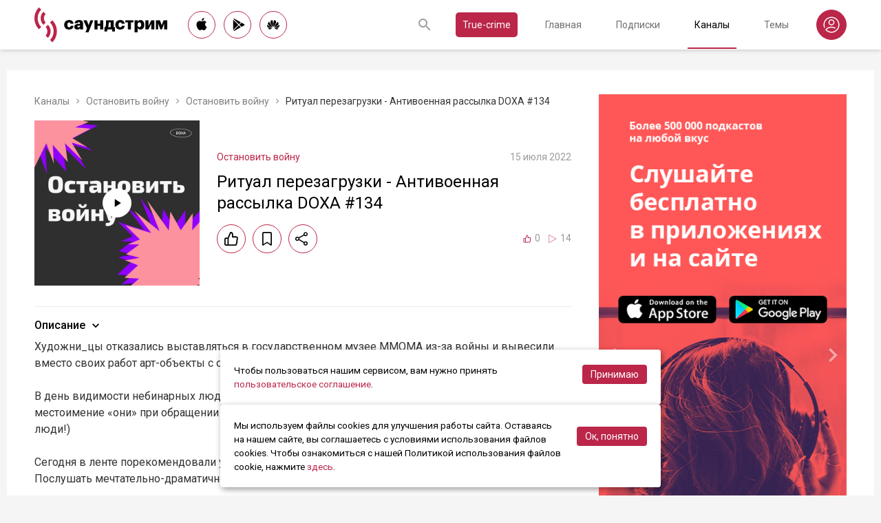

--- FILE ---
content_type: text/html; charset=utf-8
request_url: https://soundstream.media/clip/ritual-perezagruzki-antivoyennaya-rassylka-doxa-134
body_size: 45500
content:
<!doctype html>
<html data-n-head-ssr prefix="og: https://ogp.me/ns#" lang="ru" data-n-head="%7B%22prefix%22:%7B%22ssr%22:%22og:%20https://ogp.me/ns#%22%7D,%22lang%22:%7B%22ssr%22:%22ru%22%7D%7D">
  <head >
    <title>Ритуал перезагрузки - Антивоенная рассылка DOXA #134 - слушать подкаст</title><meta data-n-head="ssr" charset="utf-8"><meta data-n-head="ssr" name="apple-itunes-app" content="app-id=975657561"><meta data-n-head="ssr" name="google-play-app" content="app-id=media.soundstream.soundstream"><meta data-n-head="ssr" name="yandex-verification" content="b1d30c76e863da5a"><meta data-n-head="ssr" data-hid="charset" charset="utf-8"><meta data-n-head="ssr" data-hid="viewport" name="viewport" content="width=device-width, initial-scale=1, shrink-to-fit=no, user-scalable=no, viewport-fit=cover"><meta data-n-head="ssr" data-hid="mobile-web-app-capable" name="mobile-web-app-capable" content="yes"><meta data-n-head="ssr" data-hid="apple-mobile-web-app-title" name="apple-mobile-web-app-title" content="Слушайте все подкасты в одном месте"><meta data-n-head="ssr" data-hid="og:type" name="og:type" property="og:type" content="website"><meta data-n-head="ssr" data-hid="og:title" name="og:title" property="og:title" content="Слушайте все подкасты в одном месте"><meta data-n-head="ssr" data-hid="og:site_name" name="og:site_name" property="og:site_name" content="Саундстрим"><meta data-n-head="ssr" data-hid="og:description" name="og:description" property="og:description" content="всё, что можно услышать: подкасты, эксклюзивный контент, аудиокниги, редакторские подборки и никакой музыки."><meta data-n-head="ssr" data-hid="og:url" name="og:url" property="og:url" content="https://soundstream.media"><meta data-n-head="ssr" data-hid="og:image" name="og:image" property="og:image" content="https://soundstream.media/icons/ss20.png"><meta data-n-head="ssr" data-hid="description" name="description" content="Художни_цы отказались выставляться в государственном музее MMOMA из-за войны и вывесили вместо своих работ арт-объекты с отказами от участия В день видимости небинарных людей предлагаю почитать гайд W..."><meta data-n-head="ssr" data-hid="ogTitle" property="og:title" content="Ритуал перезагрузки - Антивоенная рассылка DOXA #134 - слушать подкаст"><meta data-n-head="ssr" data-hid="ogDescription" property="og:description" content="Художни_цы отказались выставляться в государственном музее MMOMA из-за войны и вывесили вместо своих работ арт-объекты с отказами от участия В день видимости небинарных людей предлагаю почитать гайд W..."><meta data-n-head="ssr" data-hid="ogImage" property="og:image" content="undefined"><meta data-n-head="ssr" data-hid="ogUrl" property="og:url" content="https://soundstream.media/clip/ritual-perezagruzki-antivoyennaya-rassylka-doxa-134"><link data-n-head="ssr" rel="stylesheet" href="https://fonts.googleapis.com/css?family=Roboto:300,400,500&amp;amp;subset=cyrillic"><link data-n-head="ssr" data-hid="shortcut-icon" rel="shortcut icon" href="/_nuxt/icons/icon_64x64.d15ca3.png"><link data-n-head="ssr" data-hid="apple-touch-icon" rel="apple-touch-icon" href="/_nuxt/icons/icon_512x512.d15ca3.png" sizes="512x512"><link data-n-head="ssr" rel="manifest" href="/_nuxt/manifest.4075804f.json" data-hid="manifest"><link data-n-head="ssr" data-hid="canonical" rel="canonical" href="https://soundstream.media/clip/ritual-perezagruzki-antivoyennaya-rassylka-doxa-134"><script data-n-head="ssr" src="https://cdn.jsdelivr.net/npm/hls.js@latest" async></script><link rel="preload" href="/_nuxt/982f770.js" as="script"><link rel="preload" href="/_nuxt/1950785.js" as="script"><link rel="preload" href="/_nuxt/b0c6b62.js" as="script"><link rel="preload" href="/_nuxt/5f7618b.js" as="script"><link rel="preload" href="/_nuxt/9dc9736.js" as="script"><link rel="preload" href="/_nuxt/645c034.js" as="script"><style data-vue-ssr-id="090a7129:0 7e56e4e3:0 cd6a4952:0 eb171436:0 b1945032:0 8c1e1c5a:0 16cf8b94:0 81a300f0:0 46956639:0 ca1901e6:0 b9d6b68a:0 5d5d2069:0 38bb7bae:0 440eedb0:0 0f7cb374:0 f76fe57a:0 41d39b1d:0 022be9b6:0 33c6b1b6:0 5488117d:0 a6bb840e:0 568fce96:0 908f01a8:0 777821f5:0 934508dc:0">*{margin:0;padding:0;box-sizing:border-box}html{font-size:16px;line-height:24px}body,html{height:100%}body{font-family:"Roboto",Arial,sans-serif;font-size:1rem;line-height:1.5;width:100%;color:#000;background:#f5f5f5;-webkit-text-size-adjust:100%;-moz-text-size-adjust:100%;-ms-text-size-adjust:100%}article,aside,details,figcaption,figure,footer,header,main,nav,section,summary{display:block}img{display:inline-block;vertical-align:middle;border:none;max-width:100%}button,input,textarea{color:#000;outline:none;border:none;font-family:"Roboto",Arial,sans-serif;font-size:1rem;line-height:1.5;-webkit-appearance:none;-moz-appearance:none}button{background:none;cursor:pointer;border:none}button:disabled{cursor:auto}button::-moz-focus-inner{border:0}:focus{outline:none}::-moz-focus-inner{border:0}::selection{background:rgba(246,77,88,.1)}::-moz-selection{background:rgba(246,77,88,.1)}a{color:#bb2649;outline:none;text-decoration:none;transition:all .2s ease-in-out}.link{text-decoration:underline}.link:hover{text-decoration:none}svg{display:block}h1,h2,h3,h4,h5,h6{font-family:"Roboto",Arial,sans-serif;font-weight:400;padding-top:5px;line-height:1.25;padding-bottom:3px}h1{margin:0 0 10px}@media (min-width:1020px){h1{font-size:1.75rem}}@media (min-width:780px) and (max-width:1019px){h1{font-size:1.5rem}}@media (max-width:779px){h1{font-size:1.25rem}}h2{margin:0 0 10px}@media (min-width:1020px){h2{font-size:1.5rem}}@media (min-width:780px) and (max-width:1019px){h2{font-size:1.25rem}}@media (max-width:779px){h2{font-size:1.125rem}}h3{margin:0 0 10px}@media (min-width:1020px){h3{font-size:1.375rem}}@media (min-width:780px) and (max-width:1019px){h3{font-size:1.125rem}}@media (max-width:779px){h3{font-size:1rem}}h4{margin:0 0 10px}@media (min-width:1020px){h4{font-size:1.25rem}}@media (min-width:780px) and (max-width:1019px){h4{font-size:1rem}}@media (max-width:779px){h4{font-size:.875rem}}h5{margin:0 0 10px}@media (min-width:1020px){h5{font-size:1.125rem}}@media (min-width:780px) and (max-width:1019px){h5{font-size:.875rem}}@media (max-width:779px){h5{font-size:.75rem}}h6{margin:0 0 10px}@media (min-width:1020px){h6{font-size:1rem}}@media (min-width:780px) and (max-width:1019px){h6{font-size:.875rem}}@media (max-width:779px){h6{font-size:.75rem}}p{margin:0 0 1rem}ol,ul{padding-left:20px;margin-bottom:16px}li{margin-bottom:8px}b,strong{font-weight:500}#__layout,#__nuxt{width:100%;height:100%}.modal--opened,.wrapper{overflow:hidden}.wrapper{width:100%;min-height:100%;display:flex;flex-direction:column}.inner{position:relative;margin:0 auto;background:#fff}@media (min-width:1260px){.inner{max-width:1260px;padding:0 40px}}@media (min-width:1020px) and (max-width:1259px){.inner{max-width:1020px;padding:0 30px}}@media (min-width:780px) and (max-width:1019px){.inner{max-width:780px;padding:0 20px}}@media (max-width:779px){.inner{width:100%;padding:0 16px}}.main{flex:1}@media (min-width:1020px){.main{margin:102px 0 60px}}@media (max-width:1019px){.main{margin:72px 0 40px}}@media (min-width:1260px){.main>.inner{min-height:calc(100vh - 405px)}}@media (min-width:1020px) and (max-width:1259px){.main>.inner{min-height:calc(100vh - 394px)}}@media (min-width:780px) and (max-width:1019px){.main>.inner{min-height:calc(100vh - 310px)}}@media (max-width:779px){.main>.inner{min-height:calc(100vh - 409px)}}.page{width:100%}@media (min-width:1260px){.page{padding-top:35px;padding-bottom:35px}}@media (min-width:780px) and (max-width:1259px){.page{padding-top:25px;padding-bottom:25px}}@media (max-width:779px){.page{padding-top:20px;padding-bottom:20px}}.page__cover{position:relative}@media (min-width:1260px){.page__cover{margin:-35px -40px 25px}}@media (min-width:780px) and (max-width:1259px){.page__cover{margin-top:-25px}}@media (min-width:1020px) and (max-width:1259px){.page__cover{margin-left:-30px;margin-right:-30px;margin-bottom:25px}}@media (min-width:780px) and (max-width:1019px){.page__cover{margin-left:-20px;margin-right:-20px;margin-bottom:18px}}@media (max-width:779px){.page__cover{margin:-20px -16px 17px}}.page__cover img{max-width:none;width:100%}.page__cover--bg{max-height:280px;height:280px}.page__cover--channels{background:url(/_nuxt/img/channels-cover.4e7952b.jpg) no-repeat scroll 50% 50%}@media only screen and (-webkit-min-device-pixel-ratio:1.5),only screen and (min-resolution:144dpi){.page__cover--channels{background:url(/_nuxt/img/channels-cover@2x.ca4dd9f.jpg);background-size:1260px 280px}}.page__cover-mask{width:100%;background:url(/_nuxt/img/ss-logo-icon.9c5b2b3.png) no-repeat scroll 50% 50%;background-size:75px 75px;display:flex;align-content:center;justify-content:center}.page__cover-mask:after{content:"";display:block;padding-top:22.223%}.page__title{display:flex;border-bottom:1px solid #ebebeb;justify-content:space-between;align-items:flex-end}@media (min-width:1020px){.page__title{margin-bottom:20px;padding-bottom:10px}}@media (max-width:1019px){.page__title{margin-bottom:15px;padding-bottom:5px}}.page__title h1{margin:0;padding-top:0;font-weight:400}@media (min-width:1020px){.page__title h1{font-size:1.75rem}}@media (min-width:780px) and (max-width:1019px){.page__title h1{font-size:1.5rem}}@media (max-width:779px){.page__title h1{font-size:1.25rem}}.page__title--pseudo{border-bottom:1px solid #ebebeb}@media (max-width:1019px){.page__title--pseudo{margin-bottom:15px;padding-bottom:5px}}@media (min-width:1020px){.page__title--pseudo{font-size:1.75rem;margin-bottom:20px;padding-bottom:10px}}@media (min-width:780px) and (max-width:1019px){.page__title--pseudo{font-size:1.5rem}}@media (max-width:779px){.page__title--pseudo{font-size:1.25rem}}.page__sub-title{display:flex;align-items:baseline}@media (min-width:1020px){.page__sub-title{font-size:1.5rem;margin-bottom:12px}}@media (min-width:780px) and (max-width:1019px){.page__sub-title{font-size:1.375rem;margin-bottom:10px}}@media (max-width:779px){.page__sub-title{font-size:1.125rem;margin-bottom:10px}}.page__sub-title span{color:#9b9b9b}@media (min-width:1020px){.page__sub-title span{margin-left:18px;font-size:1rem}}@media (min-width:780px) and (max-width:1019px){.page__sub-title span{margin-left:15px;font-size:.875rem}}@media (max-width:779px){.page__sub-title span{margin-left:10px;font-size:.75rem}}.page__sub-title a,.page__sub-title button{color:#bb2649;transition:all .3s ease-in-out}@media not all and (pointer:coarse){.page__sub-title a:hover,.page__sub-title button:hover{opacity:.8}}@media (min-width:1020px){.page__sub-title a,.page__sub-title button{margin-left:18px;font-size:1rem}}@media (min-width:780px) and (max-width:1019px){.page__sub-title a,.page__sub-title button{margin-left:15px;font-size:.875rem}}@media (max-width:779px){.page__sub-title a,.page__sub-title button{margin-left:10px;font-size:.75rem}}.page__description{color:#333;font-size:1rem;margin-bottom:25px}.page__breadcrumbs{flex-wrap:wrap;color:#9b9b9b;margin-bottom:12px;font-size:.875rem}.page__breadcrumbs>*{display:inline}.page__breadcrumbs span{color:#333}.page__breadcrumbs a{transition:all .3s ease-in-out;color:grey}@media not all and (pointer:coarse){.page__breadcrumbs a:hover{color:#bb2649}}.page__breadcrumbs svg{width:14px;height:14px;margin:0 5px;position:relative;top:2px}.page__list{display:flex;flex-wrap:wrap;align-items:flex-start}@media (min-width:780px){.page__list{margin:0 -10px}}@media (max-width:779px){.page__list{margin:0 -8px}}.page__more{height:60px;position:relative}.page__empty{font-size:1rem;color:#9b9b9b}.page__aside--right{flex-shrink:0}@media (min-width:1260px){.page__aside--right{width:400px;padding-left:40px}}@media (min-width:1020px) and (max-width:1259px){.page__aside--right{width:320px;padding-left:20px}}@media (min-width:780px) and (max-width:1019px){.page__aside--right{width:280px;padding-left:20px}}@media (max-width:779px){.page__aside--right{text-align:center;max-width:100%;padding-top:10px}}.page__col{flex-grow:1}@media (min-width:780px){.page-row{display:flex}}.page-ctrl{display:flex}.page-ctrl__item{color:#9b9b9b;position:relative;transition:all .3s ease-in-out}@media not all and (pointer:coarse){.page-ctrl__item:hover{color:#000}}@media (min-width:780px){.page-ctrl__item{padding:1px 10px;font-size:1rem}}@media (min-width:1020px){.page-ctrl__item{margin-left:20px}}@media (min-width:780px) and (max-width:1019px){.page-ctrl__item{margin-left:15px}}@media (max-width:779px){.page-ctrl__item{margin-left:5px;padding:1px 7px;font-size:.875rem}}.page-ctrl__item--active{color:#bb2649}@media not all and (pointer:coarse){.page-ctrl__item--active:hover{color:#bb2649}}.page-ctrl__item--active:after{content:"";height:1px;width:100%;background:#bb2649;position:absolute;left:0}@media (min-width:1020px){.page-ctrl__item--active:after{bottom:-11px}}@media (max-width:1019px){.page-ctrl__item--active:after{bottom:-6px}}.cover{position:relative}.cover__mask{width:100%;background:url(/_nuxt/img/ss-logo-icon.9c5b2b3.png) no-repeat scroll 50% 50%;background-size:75px 75px;display:flex;align-content:center;justify-content:center}.cover__mask:after{content:"";display:block;padding-top:100%}.cover__button{position:absolute;left:0;top:0;width:100%;height:100%;display:flex;align-items:center;justify-content:center;border:3px solid transparent;transition:all .3s ease-in-out}@media not all and (pointer:coarse){.cover__button:hover{border-color:#bb2649;background:rgba(0,0,0,.1)}}.cover__button:hover .cover__icon{opacity:1;background:#bb2649;fill:#fff}.cover__icon{position:relative;width:42px;height:42px;border-radius:42px;display:flex;align-items:center;justify-content:center;background:#fff;fill:#000;transition:all .3s ease-in-out}.cover__icon--active{background:#bb2649;fill:#fff}.cover__explicit{position:absolute;right:10px;top:10px;border-radius:3px;z-index:10}.cover__icon--bell{left:-10px;top:-10px;width:28px;height:28px;border-radius:28px;display:flex;align-items:center;justify-content:center}.cover__icon--bell,.cover__icon--dot{position:absolute;background:#bb2649;z-index:10}.cover__icon--dot{border-radius:10px;width:14px;height:14px;right:-5px;top:-5px}.list-item{transition:none}@media (min-width:780px){.list-item{padding:0 10px}}@media (max-width:779px){.list-item{padding:0 8px}}.list-item__link{color:#000;transition:color .3s ease-in-out}@media not all and (pointer:coarse){.list-item__link:hover{color:#bb2649}}.list-item__cover{flex-shrink:0;display:block}.list-item__cover button{width:100%}.list-item__image{transition:all .3s ease-in-out;width:100%;max-width:none}.list-item__meta{display:flex;align-items:center;justify-content:space-between;margin-top:auto}.list-item__published{color:#9b9b9b;font-size:.875rem;margin-right:auto}.list-item__title{color:#000;transition:color .3s ease-in-out;line-height:1.2}.list-item__title a{color:#000}@media not all and (pointer:coarse){.list-item__title a:hover{color:#bb2649}}.list-item--row{display:flex}@media (min-width:780px){.list-item--row{margin-bottom:20px}}@media (max-width:779px){.list-item--row{margin-bottom:16px}}@media (min-width:780px){.list-item--row{width:50%}}@media (max-width:779px){.list-item--row{width:100%}}@media (min-width:780px){.list-item--row .list-item__cover{margin-right:20px}}@media (min-width:1260px){.list-item--row .list-item__cover{width:180px;height:180px}}@media (min-width:1020px) and (max-width:1259px){.list-item--row .list-item__cover{width:130px;height:130px}}@media (min-width:780px) and (max-width:1019px){.list-item--row .list-item__cover{width:100px;height:100px}}@media (max-width:779px){.list-item--row .list-item__cover{width:80px;height:80px;margin-right:15px}}.list-item--row .list-item__info{flex-grow:1;display:flex;flex-direction:column}@media (min-width:1260px){.list-item--row .list-item__info{padding:12px 0 10px}}@media (min-width:1020px) and (max-width:1259px){.list-item--row .list-item__info{padding:5px 0 2px}}@media (min-width:780px) and (max-width:1019px){.list-item--row .list-item__info{padding:4px 0 2px}}@media (max-width:779px){.list-item--row .list-item__info{padding:4px 0 1px}}.list-item--row .list-item__title{line-height:1.25;word-break:break-word}@media (min-width:780px){.list-item--row .list-item__title{overflow:hidden;text-overflow:ellipsis;-webkit-line-clamp:2;display:-webkit-box;-webkit-box-orient:vertical}}@media (max-width:779px){.list-item--row .list-item__title{overflow:hidden;text-overflow:ellipsis;-webkit-line-clamp:1;display:-webkit-box;-webkit-box-orient:vertical}}@media (min-width:1260px){.list-item--row .list-item__title{font-size:1.375rem;margin-bottom:10px}}@media (min-width:1020px) and (max-width:1259px){.list-item--row .list-item__title{font-size:1.25rem;margin-bottom:5px}}@media (min-width:780px) and (max-width:1019px){.list-item--row .list-item__title{font-size:1.125rem;margin-bottom:5px}}@media (max-width:779px){.list-item--row .list-item__title{font-size:1rem;margin-bottom:5px}}.list-item--row .list-item__text{color:#9b9b9b;font-weight:300;word-break:break-word}@media (min-width:1260px){.list-item--row .list-item__text{font-size:1rem;overflow:hidden;text-overflow:ellipsis;-webkit-line-clamp:4;display:-webkit-box;-webkit-box-orient:vertical;line-height:22px}}@media (min-width:1020px) and (max-width:1259px){.list-item--row .list-item__text{font-size:1rem;overflow:hidden;text-overflow:ellipsis;-webkit-line-clamp:3;display:-webkit-box;-webkit-box-orient:vertical;line-height:22px}}@media (min-width:780px) and (max-width:1019px){.list-item--row .list-item__text{font-size:.875rem;overflow:hidden;text-overflow:ellipsis;-webkit-line-clamp:2;display:-webkit-box;-webkit-box-orient:vertical;line-height:20px}}@media (max-width:779px){.list-item--row .list-item__text{font-size:.875rem;overflow:hidden;text-overflow:ellipsis;-webkit-line-clamp:2;display:-webkit-box;-webkit-box-orient:vertical;line-height:20px}}@media (min-width:1260px){.list-item--clip .list-item__text,.list-item--playlist .list-item__text{overflow:hidden;text-overflow:ellipsis;-webkit-line-clamp:3;display:-webkit-box;-webkit-box-orient:vertical}}@media (min-width:1020px) and (max-width:1259px){.list-item--clip .list-item__text,.list-item--playlist .list-item__text{overflow:hidden;text-overflow:ellipsis;-webkit-line-clamp:2;display:-webkit-box;-webkit-box-orient:vertical}}@media (min-width:780px) and (max-width:1019px){.list-item--clip .list-item__text,.list-item--playlist .list-item__text{overflow:hidden;text-overflow:ellipsis;-webkit-line-clamp:1;display:-webkit-box;-webkit-box-orient:vertical}}@media (max-width:779px){.list-item--clip .list-item__text,.list-item--playlist .list-item__text{overflow:hidden;text-overflow:ellipsis;-webkit-line-clamp:1;display:-webkit-box;-webkit-box-orient:vertical}}@media (min-width:1260px){.list-item--grid{width:16.666667%}}@media (min-width:1020px) and (max-width:1259px){.list-item--grid{width:20%}}@media (min-width:780px) and (max-width:1019px){.list-item--grid{width:25%}}@media (min-width:540px) and (max-width:779px){.list-item--grid{width:33.33333%}}@media (max-width:539px){.list-item--grid{width:50%}}@media (min-width:780px){.list-item--grid{margin-bottom:35px}}@media (max-width:779px){.list-item--grid{margin-bottom:25px}}@media (min-width:780px){.list-item--grid .list-item__cover{margin-bottom:10px}}@media (max-width:779px){.list-item--grid .list-item__cover{margin-bottom:5px}}.list-item--grid .list-item__title{line-height:1.4}@media (min-width:780px){.list-item--grid .list-item__title{font-size:1rem}}@media (max-width:779px){.list-item--grid .list-item__title{font-size:.875rem}}@media not all and (pointer:coarse){.list-item--channel:hover .list-item__title,.list-item--playlist:hover .list-item__title{color:#bb2649}.list-item--channel:hover .cover__button,.list-item--playlist:hover .cover__button{border-color:#bb2649;background:rgba(0,0,0,.1)}}.clips .list-item,.sp-list .list-item{width:100%}.button-icon{overflow:hidden;position:relative;width:42px;height:42px;border-radius:42px;border:1px solid #bb2649;background:#fff;display:flex;align-items:center;justify-content:center;fill:#000;color:#000;transition:all .3s ease-in-out}@media not all and (pointer:coarse){.button-icon:hover{background:#bb2649;fill:#fff;color:#fff}}.button-icon--active{background:#bb2649;fill:#fff;color:#fff}.form{max-width:380px}.form,.form__item{margin-bottom:20px}.form__item{position:relative;padding-right:15px}.form__item-caption{font-size:.75rem;font-style:italic;color:grey;padding-top:3px}.form__area,.form__input,.form__select{width:100%;display:block;font-size:.875rem;border:1px solid rgba(0,0,0,.2);height:42px;padding:10px 14px}.form__area{height:120px}.form__select{padding:10px 11px}.form__select-label{font-size:.875rem;position:absolute;top:1px;bottom:1px;left:1px;right:16px;padding:10px 13px;color:rgba(0,0,0,.55);pointer-events:none;background:#fff}.form__required{position:absolute;top:5px;right:0;font-size:1rem;color:red}.form__required-text{font-size:.75rem;color:grey;font-style:italic;margin-bottom:10px}.form__required-text span{color:red}.form__submit-button{height:52px;line-height:52px;border:1px solid #bb2649;border-radius:52px;display:inline-block;color:#000;padding:0 40px;transition:all .3s ease-in-out;font-size:1rem}@media not all and (pointer:coarse){.form__submit-button:hover{background:#bb2649;color:#fff}}.form__submit-button--filled{background:#bb2649;color:#fff}@media not all and (pointer:coarse){.form__submit-button--filled:hover{opacity:.8}}.form__submit{margin-bottom:20px}.checkbox{cursor:pointer;width:60px;min-width:60px;height:32px;border-radius:32px;background:#e6e6e6;padding:1px;display:flex;margin-right:20px;position:relative}.checkbox:before{content:"";width:30px;height:30px;border-radius:30px;background:#fff;position:absolute;top:1px;left:1px;transition:all .3s ease-in-out}.checkbox--active{background:#bb2649}.checkbox--active:before{left:29px}.error{display:flex;width:100%;background:#fff;padding:30px 0;align-items:center;justify-content:center}@media (min-width:1260px){.error{min-height:calc(100vh - 405px)}}@media (min-width:1020px) and (max-width:1259px){.error{min-height:calc(100vh - 394px)}}@media (min-width:780px) and (max-width:1019px){.error{min-height:calc(100vh - 310px)}}@media (max-width:779px){.error{min-height:calc(100vh - 409px)}}.error__info{text-align:center;max-width:400px}.error__icon{width:100px;height:100px;margin:0 auto 15px;background:url(/_nuxt/img/ss-logo-icon.9c5b2b3.png) no-repeat scroll 0 0;background-size:cover}.error__title{font-size:1.25rem;font-weight:500;color:#bb2649;margin-bottom:10px}.error__text{color:#7a7a7e;font-size:.875rem}.hooper{position:relative;width:100%}.hooper,.hooper *{box-sizing:border-box}.hooper li{margin:0}.hooper-list{overflow:hidden;width:100%;height:100%}.hooper-track{display:flex;box-sizing:border-box;width:100%;height:100%;padding:0;margin:0}.hooper.is-vertical .hooper-track{flex-direction:column;height:200px}.hooper.is-rtl{direction:rtl}.hooper-sr-only{position:absolute;width:1px;height:1px;padding:0;margin:-1px;overflow:hidden;clip:rect(0,0,0,0);border:0}.hooper-slide{flex-shrink:0;height:100%;margin:0;padding:0;list-style:none}.hooper-progress{position:absolute;top:0;right:0;left:0;height:4px;background-color:#efefef}.hooper-progress-inner{height:100%;background-color:#4285f4;transition:.3s}.hooper-pagination{position:absolute;bottom:0;right:50%;transform:translateX(50%);display:flex;padding:5px 10px}.hooper-indicators{display:flex;list-style:none;margin:0;padding:0}.hooper-indicator.is-active,.hooper-indicator:hover{opacity:1}.hooper-indicator{margin:0 5px;width:6px;height:6px;border-radius:5px;border:none;padding:0;background-color:#fff;cursor:pointer;opacity:.5}.hooper-pagination.is-vertical{bottom:auto;right:0;top:50%;transform:translateY(-50%)}.hooper-pagination.is-vertical .hooper-indicators{flex-direction:column}.hooper-pagination.is-vertical .hooper-indicator{width:6px}.hooper-next,.hooper-prev{background-color:transparent;border:none;padding:1em;position:absolute;top:50%;transform:translateY(-50%);cursor:pointer}.hooper-next.is-disabled,.hooper-prev.is-disabled{opacity:.3;cursor:not-allowed}.hooper-next{right:0}.hooper-next,.hooper-prev{opacity:.5;padding:0}.hooper-next:hover,.hooper-prev:hover{opacity:1}.hooper-next svg,.hooper-prev svg{width:40px;height:40px;fill:#fff}.hooper-prev{left:0}.hooper-navigation.is-vertical .hooper-next{top:auto;bottom:0;transform:none}.hooper-navigation.is-vertical .hooper-prev{top:0;bottom:auto;right:0;left:auto;transform:none}.hooper-navigation.is-rtl .hooper-prev{left:auto;right:0}.hooper-navigation.is-rtl .hooper-next{right:auto;left:0}.toast-container{position:fixed;z-index:9999;font-size:.8125rem}.toast-container .ease-out-top-enter{opacity:0;transform:translateY(-50%)}.toast-container .ease-out-top-enter-to{transition:all .5s;transform:translateY(0)}.toast-container .ease-out-top-leave-to{opacity:0;transition:all .5s;transform:translateY(-50%)}.toast-container .ease-out-top-leave-active{position:absolute}.toast-container .ease-out-top-move{transition:all .5s}.toast{color:#fff;padding:20px;margin-bottom:10px;border-radius:4px;position:relative;box-shadow:0 2px 2px 0 rgba(0,0,0,.25)}@media (min-width:780px){.toast{width:360px}}@media (max-width:779px){.toast{width:280px}}.toast__position--center{left:50%}@media (min-width:1260px){.toast__position--center{top:82px}}@media (min-width:780px){.toast__position--center{margin-left:-180px}}@media (min-width:1020px) and (max-width:1259px){.toast__position--center{top:80px}}@media (max-width:779px){.toast__position--center{margin-left:-140px;top:60px}}.toast div.toast-close-button{position:absolute;right:10px;top:5px}.toast div.toast-close-button button{color:#fff}.toast__title{font-weight:700}.toast--error{background:#dc3545}.toast--info{background:#007bff}.toast--wait{background:#17a2b8}.toast--success{background:#28a745}.toast--warning{background:#ffc107}
.nuxt-progress{position:fixed;top:0;left:0;right:0;height:2px;width:0;opacity:1;transition:width .1s,opacity .4s;background-color:#f64d58;z-index:999999}.nuxt-progress.nuxt-progress-notransition{transition:none}.nuxt-progress-failed{background-color:red}
.header[data-v-45dbddb0]{background:#fff;position:fixed;left:0;top:0;width:100%;transform:translateZ(0);z-index:1020;box-shadow:0 0 7px 0 rgba(0,0,0,.24)}@media (min-width:1020px){.header[data-v-45dbddb0]{height:72px}}@media (max-width:1019px){.header[data-v-45dbddb0]{height:52px}}.header__inner[data-v-45dbddb0]{height:100%;display:flex;align-items:center;justify-content:space-between}@media (min-width:780px){.header__button--nav[data-v-45dbddb0]{display:none}}@media (max-width:779px){.header__button--nav[data-v-45dbddb0]{width:30px;height:30px;display:flex;align-items:center;justify-content:center;margin-left:-8px}}.header__logo[data-v-45dbddb0]{transition:all .3s ease-in-out}@media not all and (pointer:coarse){.header__logo[data-v-45dbddb0]:hover{opacity:.7}}@media (min-width:1260px){.header__logo[data-v-45dbddb0]{margin-right:30px}}@media (min-width:1020px) and (max-width:1259px){.header__logo[data-v-45dbddb0]{margin-right:20px}}@media (min-width:780px) and (max-width:1019px){.header__logo[data-v-45dbddb0]{margin-right:15px}}@media (max-width:779px){.header__logo[data-v-45dbddb0]{margin:auto}}@media (max-width:1019px){.header__icon--logo[data-v-45dbddb0]{width:120px;height:32px}}@media (min-width:1260px){.header__stores[data-v-45dbddb0]{margin-right:10px}}
.store-links[data-v-7a15dde0]{display:flex;justify-content:space-between}.store-links__item--icon[data-v-7a15dde0]{border-radius:40px;display:flex;align-items:center;justify-content:center;color:#000;transition:all .3s ease-in-out}@media not all and (pointer:coarse){.store-links__item--icon[data-v-7a15dde0]:hover{color:#fff;background:#bb2649}}@media (min-width:780px){.store-links__item--icon[data-v-7a15dde0]{border:1px solid #bb2649}}@media (min-width:1020px){.store-links__item--icon[data-v-7a15dde0]{width:40px;height:40px}}@media (min-width:780px) and (max-width:1019px){.store-links__item--icon[data-v-7a15dde0]{width:32px;height:32px}}.store-links__icon--google[data-v-7a15dde0]{margin-left:3px}.store-links__icon--apple[data-v-7a15dde0]{margin-bottom:3px}.store-links__icon[data-v-7a15dde0]{width:18px;height:18px}.store-links__badge[data-v-7a15dde0]{height:40px;width:132px;transition:all .3s ease-in-out}@media not all and (pointer:coarse){.store-links__badge[data-v-7a15dde0]:hover{opacity:.7}}@media (min-width:780px) and (max-width:1019px){.header .store-links__item[data-v-7a15dde0]{margin-right:10px}}@media (max-width:779px){.header .store-links__item[data-v-7a15dde0]{margin:0 0 0 10px}}@media (max-width:779px){.header .store-links__icon--google[data-v-7a15dde0]{margin:0;width:16px;height:16px}}@media (max-width:779px){.header .store-links__icon--apple[data-v-7a15dde0]{margin:0 0 5px}}@media (min-width:1260px){.header .store-links__item[data-v-7a15dde0]{margin:0 12px 0 0}}@media (min-width:780px) and (max-width:1259px){.header .store-links__item[data-v-7a15dde0]{margin:0 10px 0 0}}@media (min-width:780px) and (max-width:1259px){.footer .store-links[data-v-7a15dde0]{flex-wrap:wrap;justify-content:flex-end;max-width:295px}}@media (max-width:779px){.footer .store-links[data-v-7a15dde0]{margin:0 -5px;flex-wrap:wrap;justify-content:center}}@media (min-width:1260px){.footer .store-links__item[data-v-7a15dde0]{margin:0 0 0 12px}}@media (min-width:780px) and (max-width:1259px){.footer .store-links__item[data-v-7a15dde0]{margin:0 0 0 10px}}@media (max-width:779px){.footer .store-links__item[data-v-7a15dde0]{margin:0 5px 10px}}@media (min-width:780px) and (max-width:1259px){.footer .store-links__item--apple[data-v-7a15dde0]{margin-left:50px;margin-bottom:12px}}.playlist .store-links__item[data-v-7a15dde0]{margin:0 0 0 10px;display:block}@media (min-width:780px) and (max-width:1019px){.playlist .store-links__item[data-v-7a15dde0]{margin-bottom:10px}}@media (max-width:539px){.playlist .store-links__item[data-v-7a15dde0]{margin-bottom:10px}}.playlist .store-links__badge[data-v-7a15dde0]{height:42px;width:142px}@media (min-width:780px) and (max-width:1019px){.playlist .store-links[data-v-7a15dde0]{display:block}}@media (max-width:539px){.playlist .store-links[data-v-7a15dde0]{display:block}}
.search[data-v-603932ec]{position:relative;margin-left:auto;display:flex;align-items:center;height:30px;transition:all .3s ease-in-out}@media (max-width:779px){.search[data-v-603932ec]{margin-right:-10px;margin-left:10px}}.search__input[data-v-603932ec]{display:none;flex-grow:1;height:30px}@media (min-width:1020px){.search__input[data-v-603932ec]{font-size:.875rem}}@media (max-width:1019px){.search__input[data-v-603932ec]{font-size:.8125rem}}.search__button[data-v-603932ec]{width:30px;height:30px;display:flex;align-items:center;justify-content:center;transition:all .3s ease-in-out}@media not all and (pointer:coarse){.search__button[data-v-603932ec]:hover{opacity:.7}}.search__button--clear[data-v-603932ec]{display:none}.search--opened[data-v-603932ec]{flex-grow:1}@media (max-width:779px){.search--opened[data-v-603932ec]{position:absolute;margin:0;left:5px;right:5px;top:0;height:100%}}.search--opened .search__input[data-v-603932ec]{display:block;padding:0 35px;width:100px}@media (min-width:780px){.search--opened .search__input[data-v-603932ec]{border-bottom:1px solid #9b9b9b}}@media (max-width:779px){.search--opened .search__input[data-v-603932ec]{height:100%}}.search--opened .search__button--submit[data-v-603932ec]{position:absolute;left:0;top:0}.search--opened .search__button--submit svg[data-v-603932ec]{fill:#bb2649}.search--opened .search__button--clear[data-v-603932ec]{display:flex;position:absolute;right:0;top:0}@media (max-width:779px){.search--opened .search__button[data-v-603932ec]{top:11px}}
.header-nav[data-v-76fa3dea]{display:flex}@media (min-width:1260px){.header-nav[data-v-76fa3dea]{font-size:1rem}}@media (min-width:1020px){.header-nav[data-v-76fa3dea]{font-size:.875rem}}@media (min-width:780px) and (max-width:1019px){.header-nav[data-v-76fa3dea]{font-size:.8125rem}}@media (max-width:779px){.header-nav[data-v-76fa3dea]{display:none}}@media (min-width:1260px){.header-nav__item[data-v-76fa3dea]{margin-left:30px}}@media (min-width:1020px) and (max-width:1259px){.header-nav__item[data-v-76fa3dea]{margin-left:20px}}@media (min-width:780px) and (max-width:1019px){.header-nav__item[data-v-76fa3dea]{margin-left:10px}}.header-nav__link[data-v-76fa3dea]{position:relative;color:#333;opacity:.7;transition:all .3s ease-in-out}@media not all and (pointer:coarse){.header-nav__link[data-v-76fa3dea]:hover{opacity:1}}@media (min-width:1020px){.header-nav__link[data-v-76fa3dea]{padding:10px}}@media (min-width:780px) and (max-width:1019px){.header-nav__link[data-v-76fa3dea]{padding:10px 5px}}.header-nav__link--emph[data-v-76fa3dea]{background-color:#bb2649;color:#fff;opacity:1;border-radius:5px}.header-nav__link--active[data-v-76fa3dea]{color:#000;opacity:1}.header-nav__link--active[data-v-76fa3dea]:after{content:"";position:absolute;left:0;width:100%;height:2px;background:#bb2649}@media (min-width:1020px){.header-nav__link--active[data-v-76fa3dea]:after{bottom:-17px}}@media (max-width:1019px){.header-nav__link--active[data-v-76fa3dea]:after{bottom:-7px}}.modal .header-nav[data-v-76fa3dea]{display:block;border-bottom:1px solid #ebebeb;padding-bottom:20px;margin-bottom:25px}.modal .header-nav__item[data-v-76fa3dea]{padding:8px 0}.modal .header-nav__link[data-v-76fa3dea]:after{display:none}.modal .header-nav__link--emph[data-v-76fa3dea]{margin-left:-10px;padding:6px 10px;border-radius:0}
.header-login[data-v-64c71384]{position:relative}.header-login:hover .user-nav[data-v-64c71384]{display:block}@media (min-width:1260px){.header-login[data-v-64c71384]{margin-left:30px}}@media (min-width:1020px) and (max-width:1259px){.header-login[data-v-64c71384]{margin-left:20px}}@media (min-width:780px) and (max-width:1019px){.header-login[data-v-64c71384]{margin-left:15px}}@media (max-width:779px){.header-login[data-v-64c71384]{display:none}}.header-login__button[data-v-64c71384]{border-radius:44px;border:1px solid #bb2649;display:flex;align-items:center;justify-content:center;background:#bb2649;overflow:hidden;transition:all .3s ease-in-out}@media not all and (pointer:coarse){.header-login__button[data-v-64c71384]:hover{opacity:.7}}@media (min-width:1020px){.header-login__button[data-v-64c71384]{width:44px;height:44px}}@media (min-width:780px) and (max-width:1019px){.header-login__button[data-v-64c71384]{width:36px;height:36px}}.header-login__button--image[data-v-64c71384]{background:none}.header-login__button--active[data-v-64c71384]:after{content:"";height:2px;background:#bb2649;width:100%;left:0;position:absolute;bottom:-14px}.header-login__avatar[data-v-64c71384]{width:100%;height:100%;-o-object-fit:cover;object-fit:cover;-o-object-position:center;object-position:center}@media (max-width:1019px){.header-login__icon[data-v-64c71384]{width:34px;height:34px}}.user-nav[data-v-64c71384]{position:absolute;width:260px;top:40px;right:-40px;padding-top:18px}.user-nav__inner[data-v-64c71384]{background:#fff;z-index:1020;padding:30px 40px;box-shadow:0 4px 7px 0 rgba(0,0,0,.24)}.user-nav__item[data-v-64c71384]{letter-spacing:1px;font-size:.875rem;margin-bottom:20px}.user-nav__link[data-v-64c71384]{color:#000;transition:all .3s ease-in-out}@media not all and (pointer:coarse){.user-nav__link[data-v-64c71384]:hover{color:#bb2649}}.user-nav__logout[data-v-64c71384]{padding-top:20px;border-top:1px solid #ebebeb}.user-nav__logout button[data-v-64c71384]{letter-spacing:1px;font-size:.875rem;transition:all .3s ease-in-out}@media not all and (pointer:coarse){.user-nav__logout button[data-v-64c71384]:hover{color:#bb2649}}.nav-enter-active[data-v-64c71384]{transition:all .3s ease-in-out}.nav-enter[data-v-64c71384],.nav-leave-to[data-v-64c71384]{transform:translateY(-18px);opacity:0}
.clip[data-v-13244872]{margin-bottom:30px}.clip__purchase-button[data-v-13244872]{display:none}.clip__row[data-v-13244872]{padding-top:5px;padding-bottom:30px;border-bottom:1px solid #ebebeb;margin-bottom:15px}@media (min-width:1020px){.clip__row[data-v-13244872]{display:flex;align-items:center}}@media (min-width:540px) and (max-width:779px){.clip__row[data-v-13244872]{display:flex;align-items:center}}.clip__cover[data-v-13244872]{flex-shrink:0;position:relative}@media (min-width:1260px){.clip__cover[data-v-13244872]{width:240px;margin-right:25px}}@media (min-width:1020px) and (max-width:1259px){.clip__cover[data-v-13244872]{width:200px;margin-right:25px}}@media (min-width:780px) and (max-width:1019px){.clip__cover[data-v-13244872]{width:100%;margin-bottom:15px}.clip__cover img[data-v-13244872]{width:100%}}@media (min-width:540px) and (max-width:779px){.clip__cover[data-v-13244872]{width:200px;margin-right:20px}}@media (max-width:539px){.clip__cover[data-v-13244872]{width:100%;margin-bottom:15px}.clip__cover img[data-v-13244872]{width:100%}}.clip__cover button[data-v-13244872]{display:block;width:100%}.clip__info[data-v-13244872]{flex-grow:1;display:flex;flex-direction:column}@media (min-width:1260px){.clip__info[data-v-13244872]{padding:15px 0 20px}}@media (min-width:1020px) and (max-width:1259px){.clip__info[data-v-13244872]{padding:10px 0 15px}}@media (min-width:540px) and (max-width:779px){.clip__info[data-v-13244872]{padding:5px 0 10px}}.clip__info--top[data-v-13244872]{margin-bottom:10px}.clip__info--bottom[data-v-13244872],.clip__info--top[data-v-13244872]{display:flex;justify-content:space-between;align-items:center}.clip__info--bottom[data-v-13244872]{margin-top:auto}.clip__published[data-v-13244872]{color:#9b9b9b;text-align:right}@media (min-width:780px){.clip__published[data-v-13244872]{font-size:.875rem}}@media (max-width:779px){.clip__published[data-v-13244872]{font-size:.75rem}}.clip__playlist[data-v-13244872]{transition:all .3s ease-in-out}@media not all and (pointer:coarse){.clip__playlist[data-v-13244872]:hover{opacity:.8}}@media (min-width:780px){.clip__playlist[data-v-13244872]{font-size:.875rem}}@media (max-width:779px){.clip__playlist[data-v-13244872]{font-size:.75rem}}.clip__title[data-v-13244872]{line-height:1.3;margin-bottom:15px}@media (min-width:1260px){.clip__title[data-v-13244872]{font-size:1.5rem}}@media (min-width:1020px) and (max-width:1259px){.clip__title[data-v-13244872]{font-size:1.375rem}}@media (min-width:780px) and (max-width:1019px){.clip__title[data-v-13244872]{font-size:1.25rem}}@media (max-width:779px){.clip__title[data-v-13244872]{font-size:1.125rem}}.clip__actions[data-v-13244872]{display:flex;align-items:center}.clip__actions-item[data-v-13244872]{margin-right:10px}.clip__description[data-v-13244872]{word-break:break-word;border-bottom:1px solid #ebebeb;padding-bottom:15px}.clip__description-title[data-v-13244872]{display:inline-flex;align-items:center;font-weight:500;font-size:1rem}.clip__description-text[data-v-13244872]{color:#333;white-space:pre-wrap;padding-top:7px}@media (min-width:1020px){.clip__description-text[data-v-13244872]{font-size:1rem}}@media (max-width:1019px){.clip__description-text[data-v-13244872]{font-size:.875rem}}.clip__description-icon[data-v-13244872]{transition:all .3s ease-in-out;margin-left:5px}.clip__description-icon--active[data-v-13244872]{transform:rotate(90deg)}.clip .stores-buttons[data-v-13244872]{margin-bottom:15px;text-align:right}.playlist__sub-title[data-v-13244872]{font-size:1rem;color:#9b9b9b;margin-bottom:2px}.playlist__title[data-v-13244872]{font-size:1.375rem;line-height:1.3;margin-bottom:20px}
.player-actions .like-button[data-v-6276d996]{width:34px;height:34px}.player-actions .like-button__icon[data-v-6276d996]{width:18px;height:18px}
.player-actions .favorites-button[data-v-46ab6a58]{width:34px;height:34px}.player-actions .favorites-button__icon[data-v-46ab6a58]{width:18px;height:18px}
.share-button[data-v-51c8e30d]{padding-right:4px}.page__cover .share-button[data-v-51c8e30d]{position:absolute;left:40px;bottom:20px}@media (min-width:1260px){.page__cover .share-button[data-v-51c8e30d]{left:40px;bottom:20px}}@media (min-width:1020px) and (max-width:1259px){.page__cover .share-button[data-v-51c8e30d]{left:30px;bottom:20px}}@media (min-width:780px) and (max-width:1019px){.page__cover .share-button[data-v-51c8e30d]{left:20px;bottom:15px}}@media (max-width:779px){.page__cover .share-button[data-v-51c8e30d]{left:16px;bottom:10px}}.player-actions .share-button[data-v-51c8e30d]{width:34px;height:34px;padding-right:2px}.player-actions .share-button__icon[data-v-51c8e30d]{width:18px;height:18px}
.counters[data-v-80d128d6]{font-size:.875rem}.counters[data-v-80d128d6],.counters__item[data-v-80d128d6]{display:flex;align-items:center}.counters__item[data-v-80d128d6]{margin:0 12px 0 0;color:#9b9b9b}.counters__item[data-v-80d128d6]:last-of-type{margin:0}.counters__item svg[data-v-80d128d6]{margin-right:5px}.counters--right .counters__item[data-v-80d128d6]{margin:0 0 0 20px}
.cover[data-v-6c2fb33c]{cursor:pointer}.list-item__meta a[data-v-6c2fb33c]{font-size:.875rem}
.list-item__icons[data-v-656673e8]{display:flex;align-items:center;margin-left:10px}.list-item__icons svg[data-v-656673e8]{margin-left:7px}
.loader[data-v-98de74d2]{position:absolute;z-index:90;left:0;top:0;width:100%;height:100%;display:flex;align-items:center;justify-content:center}.loader--fixed[data-v-98de74d2]{position:fixed;z-index:1040}.loader__dots[data-v-98de74d2]{display:flex}.loader__dot[data-v-98de74d2]{background-color:#bb2649;-webkit-animation-name:animation-data-v-98de74d2;animation-name:animation-data-v-98de74d2;-webkit-animation-duration:2s;animation-duration:2s;-webkit-animation-iteration-count:infinite;animation-iteration-count:infinite;-webkit-animation-direction:normal;animation-direction:normal}.loader__dot--md[data-v-98de74d2]{border-radius:8px;width:8px;height:8px;margin:0 4px}.loader__dot--sm[data-v-98de74d2]{border-radius:6px;width:6px;height:6px;margin:0 4px}.loader__dot--xs[data-v-98de74d2]{border-radius:4px;width:4px;height:4px;margin:0 2px}.loader__dot-2[data-v-98de74d2]{-webkit-animation-delay:.45s;animation-delay:.45s}.loader__dot-3[data-v-98de74d2]{-webkit-animation-delay:.9s;animation-delay:.9s}.button-icon .loader__dot[data-v-98de74d2],.cover .loader__dot[data-v-98de74d2],.player-control__play .loader__dot[data-v-98de74d2]{background:#fff}@-webkit-keyframes animation-data-v-98de74d2{50%{opacity:0}}@keyframes animation-data-v-98de74d2{50%{opacity:0}}.fade-loader-fast-enter-active[data-v-98de74d2],.fade-loader-fast-leave-active[data-v-98de74d2]{transition:opacity .5s}.fade-loader-fast-enter[data-v-98de74d2],.fade-loader-fast-leave-to[data-v-98de74d2]{opacity:0}.fade-loader-enter-active[data-v-98de74d2],.fade-loader-leave-active[data-v-98de74d2]{transition:opacity 1.5s}.fade-loader-enter[data-v-98de74d2],.fade-loader-leave-to[data-v-98de74d2]{opacity:0}
.footer[data-v-29309a94]{position:relative;background:#fff}@media (min-width:780px){.footer__top[data-v-29309a94]{display:flex;justify-content:space-between;align-items:center}}@media (min-width:1020px){.footer__top[data-v-29309a94]{padding:30px 0}}@media (min-width:780px) and (max-width:1019px){.footer__top[data-v-29309a94]{padding:25px 0}}@media (max-width:779px){.footer__top[data-v-29309a94]{padding:20px 0 10px}}.footer__logo[data-v-29309a94]{transition:all .3s ease-in-out}@media not all and (pointer:coarse){.footer__logo[data-v-29309a94]:hover{opacity:.7}}@media (min-width:1260px){.footer__logo[data-v-29309a94]{margin-left:50px}}@media (max-width:1019px){.footer__logo[data-v-29309a94]{display:none}}.footer__info[data-v-29309a94]{display:flex;flex-direction:column}@media (min-width:780px){.footer__info[data-v-29309a94]{align-items:flex-end}}@media (max-width:779px){.footer__info[data-v-29309a94]{align-items:center}}@media (min-width:1260px){.footer__social[data-v-29309a94]{margin-bottom:25px}}@media (max-width:1259px){.footer__social[data-v-29309a94]{margin-bottom:20px}}.footer__bottom[data-v-29309a94]{display:flex;justify-content:space-between;align-items:center;border-top:1px solid #9b9b9b}@media (min-width:780px){.footer__bottom[data-v-29309a94]{font-size:.75rem}}@media (min-width:1020px){.footer__bottom[data-v-29309a94]{height:58px}}@media (max-width:1019px){.footer__bottom[data-v-29309a94]{height:44px}}@media (max-width:779px){.footer__bottom[data-v-29309a94]{font-size:.6875rem}}.footer__agreement[data-v-29309a94]{color:#000;transition:all .3s ease-in-out}@media not all and (pointer:coarse){.footer__agreement[data-v-29309a94]:hover{opacity:.7}}.footer__subscriptions[data-v-29309a94]{color:#000;transition:all .3s ease-in-out}@media not all and (pointer:coarse){.footer__subscriptions[data-v-29309a94]:hover{opacity:.7}}.footer__end[data-v-29309a94]{position:absolute;left:0;bottom:0}
.footer-nav[data-v-6003a322]{display:flex}@media (min-width:1020px){.footer-nav[data-v-6003a322]{font-size:1rem}}@media (max-width:1019px){.footer-nav[data-v-6003a322]{font-size:.875rem}}@media (max-width:779px){.footer-nav[data-v-6003a322]{margin-bottom:15px;justify-content:space-around}}@media (min-width:1260px){.footer-nav__group[data-v-6003a322]{padding:0 20px 0 60px}}@media (min-width:1020px) and (max-width:1259px){.footer-nav__group[data-v-6003a322]{padding:0 15px 0 55px}}@media (min-width:780px) and (max-width:1019px){.footer-nav__group[data-v-6003a322]{padding:0 100px 0 0}}@media (min-width:1020px){.footer-nav__item[data-v-6003a322]{padding:7px 0}}@media (max-width:1019px){.footer-nav__item[data-v-6003a322]{padding:5px 0}}.footer-nav__link[data-v-6003a322]{color:#333;opacity:.7;transition:all .3s ease-in-out}@media not all and (pointer:coarse){.footer-nav__link[data-v-6003a322]:hover{opacity:1}}.footer-nav__link--active[data-v-6003a322]{color:#000;opacity:1}
.social-links[data-v-fecc6aa6]{display:flex}.social-links__icon[data-v-fecc6aa6]{color:#fff;width:20px;height:20px}.social-links__item[data-v-fecc6aa6]{display:flex;align-items:center;justify-content:center;border-radius:50px;background:#bb2649;margin:0 10px;transition:all .3s ease-in-out}@media not all and (pointer:coarse){.social-links__item[data-v-fecc6aa6]:hover{opacity:.7}}@media (min-width:1260px){.social-links__item[data-v-fecc6aa6]{width:42px;height:42px}}@media (min-width:1020px) and (max-width:1259px){.social-links__item[data-v-fecc6aa6]{width:40px;height:40px}}@media (min-width:780px) and (max-width:1019px){.social-links__item[data-v-fecc6aa6]{width:38px;height:38px}}@media (max-width:779px){.social-links__item[data-v-fecc6aa6]{width:40px;height:40px}}@media (min-width:1020px){.footer .social-links__item[data-v-fecc6aa6]{margin:0 0 0 15px}}@media (min-width:1020px) and (max-width:1259px){.footer .social-links__item[data-v-fecc6aa6]{margin:0 0 0 15px}}@media (min-width:780px) and (max-width:1019px){.footer .social-links__item[data-v-fecc6aa6]{margin:0 0 0 10px}}@media (max-width:779px){.footer .social-links__item[data-v-fecc6aa6]{margin:0 7px}}
.player[data-v-5a4aae58]{position:fixed;left:0;bottom:0;transform:translateZ(0);z-index:1020;box-shadow:0 2px 15px 0 rgba(0,0,0,.24);height:80px;width:100%;background:#fff;transition:all .3s ease-in-out}.player__inner[data-v-5a4aae58]{height:100%}.player__close[data-v-5a4aae58],.player__inner[data-v-5a4aae58]{display:flex;align-items:center}.player__close[data-v-5a4aae58]{z-index:2;position:absolute;right:0;top:-18px;width:36px;height:36px;background:#fff;border-radius:36px;font-size:18px;line-height:38px;justify-content:center;transition:all .3s ease-in-out;fill:#000}@media not all and (pointer:coarse){.player__close[data-v-5a4aae58]:hover{fill:#bb2649}}.player-control[data-v-5a4aae58]{display:flex;align-items:center;justify-content:space-between;width:182px;flex-shrink:0}@media (min-width:1260px){.player-control[data-v-5a4aae58]{margin-right:40px}}@media (min-width:1020px) and (max-width:1259px){.player-control[data-v-5a4aae58]{margin-right:20px}}@media (min-width:780px) and (max-width:1019px){.player-control[data-v-5a4aae58]{margin-right:20px}}@media (max-width:779px){.player-control[data-v-5a4aae58]{position:absolute;left:50%;margin-left:-91px;top:18px;z-index:101}}.player-control__icon[data-v-5a4aae58]{transition:all .3s ease-in-out}@media not all and (pointer:coarse){.player-control__icon[data-v-5a4aae58]:hover{fill:#bb2649}}.player-control__play[data-v-5a4aae58]{position:relative;width:42px;height:42px;display:flex;align-items:center;justify-content:center;border-radius:42px;border:1px solid #bb2649;transition:all .3s ease-in-out}@media not all and (pointer:coarse){.player-control__play[data-v-5a4aae58]:hover{background:#bb2649}.player-control__play:hover svg[data-v-5a4aae58]{fill:#fff}}.player-control__play--active[data-v-5a4aae58]{background:#bb2649}.player-control__play--active svg[data-v-5a4aae58]{fill:#fff}.player-control__next-30[data-v-5a4aae58],.player-control__prev-30[data-v-5a4aae58]{position:relative;width:28px;height:31px;bottom:2px;padding-top:3px;display:flex;align-items:center;justify-content:center;font-size:.75rem;transition:all .3s ease-in-out}@media not all and (pointer:coarse){.player-control__next-30[data-v-5a4aae58]:hover,.player-control__prev-30[data-v-5a4aae58]:hover{color:#bb2649}}.player-control__prev-30[data-v-5a4aae58]{background:url([data-uri]) no-repeat scroll 50% 50%}@media only screen and (-webkit-min-device-pixel-ratio:1.5),only screen and (min-resolution:144dpi){.player-control__prev-30[data-v-5a4aae58]{background-image:url(/_nuxt/img/prev-30@2x.bde7016.png);background-size:28px 31px}}.player-control__next-30[data-v-5a4aae58]{background:url([data-uri]) no-repeat scroll 50% 50%}@media only screen and (-webkit-min-device-pixel-ratio:1.5),only screen and (min-resolution:144dpi){.player-control__next-30[data-v-5a4aae58]{background-image:url(/_nuxt/img/next-30@2x.5983f97.png);background-size:28px 31px}}.player-actions[data-v-5a4aae58]{display:flex;align-items:center}@media (min-width:1260px){.player-actions[data-v-5a4aae58]{margin-right:30px}}@media (min-width:1020px) and (max-width:1259px){.player-actions[data-v-5a4aae58]{margin-right:10px}}@media (min-width:780px) and (max-width:1019px){.player-actions[data-v-5a4aae58]{margin-right:10px}}@media (max-width:779px){.player-actions[data-v-5a4aae58]{display:none}}.player-actions__item[data-v-5a4aae58]{margin-right:10px}.player-progress[data-v-5a4aae58]{display:flex;align-items:center}@media (min-width:1260px){.player-progress[data-v-5a4aae58]{margin-right:40px}}@media (min-width:1020px) and (max-width:1259px){.player-progress[data-v-5a4aae58]{margin-right:20px}}@media (min-width:780px) and (max-width:1019px){.player-progress[data-v-5a4aae58]{margin-right:20px}}@media (max-width:779px){.player-progress[data-v-5a4aae58]{position:absolute;left:0;bottom:0;width:100%}}.player-progress__duration[data-v-5a4aae58]{font-size:.75rem}@media (max-width:779px){.player-progress__duration[data-v-5a4aae58]{display:none}}.player-progress__duration--left[data-v-5a4aae58]{text-align:right}.player-progress__control[data-v-5a4aae58]{background:#e6e6e6;height:6px;position:relative}@media (min-width:780px){.player-progress__control[data-v-5a4aae58]{margin:0 10px}}@media (min-width:1260px){.player-progress__control[data-v-5a4aae58]{width:340px}}@media (min-width:1020px) and (max-width:1259px){.player-progress__control[data-v-5a4aae58]{width:240px}}@media (min-width:780px) and (max-width:1019px){.player-progress__control[data-v-5a4aae58]{width:220px}}@media (max-width:779px){.player-progress__control[data-v-5a4aae58]{width:100%}}.player-progress__status[data-v-5a4aae58]{height:100%;width:0;background:#bb2649;position:absolute;left:0;top:0}.player-volume[data-v-5a4aae58]{background:#e6e6e6;height:6px;width:70px;position:absolute;left:-21px;bottom:40px;transform:rotate(-90deg)}.player-volume__status[data-v-5a4aae58]{height:100%;width:0;background:#bb2649;position:absolute;left:0;top:0}.player-control-sub[data-v-5a4aae58]{display:flex;align-items:center;position:relative;z-index:100}@media (max-width:779px){.player-control-sub[data-v-5a4aae58]{justify-content:space-between;width:100%}}@media (min-width:1260px){.player-control-sub[data-v-5a4aae58]{margin-right:25px}}@media (min-width:1020px) and (max-width:1259px){.player-control-sub[data-v-5a4aae58]{margin-right:5px}}.player-control-sub__item[data-v-5a4aae58]{position:relative}@media (min-width:780px){.player-control-sub__item[data-v-5a4aae58]{margin-right:15px}}@media (max-width:779px){.player-control-sub__item[data-v-5a4aae58]:last-of-type{bottom:2px}}@media not all and (pointer:coarse){.player-control-sub__item:hover>div[data-v-5a4aae58]{display:block}}.player-control-sub__button[data-v-5a4aae58]{position:relative;font-size:.875rem;width:30px;height:30px;align-items:center;justify-content:center;display:flex}.player-control-sub__button--mute[data-v-5a4aae58]:after{content:"";height:2px;width:100%;position:absolute;top:50%;margin-top:-1px;left:0;background:#bb2649;transform:rotate(45deg)}.player-control-sub__popover[data-v-5a4aae58]{display:none;width:30px;left:0;bottom:30px;position:absolute;padding-bottom:2px}.player-control-sub__popover-inner[data-v-5a4aae58]{width:100%;height:90px;padding:4px 0;background:#fff;border-radius:4px;border:1px solid #ebebeb;position:relative}.player-control-sub__popover-button[data-v-5a4aae58]{display:block;color:#000;width:100%;padding:1px 5px;text-align:left;transition:all .3s ease-in-out;font-size:.75rem}@media not all and (pointer:coarse){.player-control-sub__popover-button[data-v-5a4aae58]:hover{color:#bb2649}}.player-control-sub__popover-button--active[data-v-5a4aae58]{color:#bb2649}.player-clip[data-v-5a4aae58]{display:flex;align-items:center;flex-shrink:0}@media (max-width:1019px){.player-clip[data-v-5a4aae58]{display:none}}@media (min-width:1260px){.player-clip[data-v-5a4aae58]{width:221px}}@media (min-width:1020px) and (max-width:1259px){.player-clip[data-v-5a4aae58]{width:181px}}.player-clip__cover[data-v-5a4aae58]{flex-shrink:0}@media (min-width:1260px){.player-clip__cover[data-v-5a4aae58]{width:50px;height:50px;margin-right:15px}}@media (max-width:1259px){.player-clip__cover[data-v-5a4aae58]{width:40px;height:40px;margin-right:10px}}.player-clip__explicit[data-v-5a4aae58]{right:3px;top:3px}.player-clip__title[data-v-5a4aae58]{overflow:hidden;text-overflow:ellipsis;-webkit-line-clamp:2;display:-webkit-box;-webkit-box-orient:vertical;font-size:.875rem;font-weight:500}.player-clip__link[data-v-5a4aae58]{color:#000}@media not all and (pointer:coarse){.player-clip__link[data-v-5a4aae58]:hover{color:#bb2649}}.player-enter[data-v-5a4aae58],.player-leave-to[data-v-5a4aae58]{transform:translateY(100%);opacity:0}input[type=range][data-v-5a4aae58]{position:absolute;left:0;top:0;z-index:3}input[type=range][data-v-5a4aae58]::-ms-track{width:100%;height:100%;-webkit-appearance:none;margin:0;padding:0;border:0;background:transparent;color:transparent;overflow:visible}input[type=range][data-v-5a4aae58]::-moz-range-track{width:100%;height:100%;-moz-appearance:none;margin:0;padding:0;border:0;background:transparent;color:transparent;overflow:visible}input[type=range][data-v-5a4aae58]{width:100%;height:100%;-webkit-appearance:none;margin:0;padding:0;border:0;background:transparent;color:transparent;overflow:visible}input[type=range][data-v-5a4aae58]:focus::-webkit-slider-runnable-track{background:transparent;border:transparent}input[type=range][data-v-5a4aae58]:focus{outline:none}input[type=range][data-v-5a4aae58]::-ms-thumb{width:1px;height:6px;border-radius:0;border:0;background:transparent}input[type=range][data-v-5a4aae58]::-moz-range-thumb{width:1px;height:6px;border-radius:0;border:0;background:transparent}input[type=range][data-v-5a4aae58]::-webkit-slider-thumb{width:1px;height:6px;border-radius:0;border:0;background:transparent;-webkit-appearance:none}input[type=range][data-v-5a4aae58]::-ms-fill-lower,input[type=range][data-v-5a4aae58]::-ms-fill-upper{background:transparent;border:0}input[type=range][data-v-5a4aae58]::-ms-tooltip{display:none}
@media (max-width:779px){.modal{overflow:auto}}.modal__inner{display:flex;flex-direction:column;min-height:100%}@media (min-width:780px){.modal__inner{padding:30px 0 35px}}@media (max-width:779px){.modal__inner{padding:40px 8px;justify-content:center;align-items:center}}.modal__title{line-height:normal;text-align:center}@media (min-width:780px){.modal__title{font-size:1.5rem;padding:0 50px;margin-bottom:20px}}@media (max-width:779px){.modal__title{font-size:1.375rem;margin-bottom:15px;position:relative}}@media (min-width:780px){.modal__content{flex-grow:1;padding:0 50px}}@media (min-width:540px) and (max-width:779px){.modal__content{min-width:360px}}@media (max-width:539px){.modal__content{min-width:300px}}.modal-nav .modal__inner{justify-content:flex-start}
.modal[data-v-01efcbf7]{position:relative;background-color:#fff;transition:all .3s ease-in-out}@media (min-width:780px){.modal[data-v-01efcbf7]{border:1px solid #efefef;width:700px;margin:auto;height:480px;box-shadow:0 6px 8px 0 rgba(0,0,0,.11)}}@media (max-width:779px){.modal[data-v-01efcbf7]{position:fixed;left:0;right:0;bottom:0;border-top:1px solid #ebebeb;top:52px;z-index:1040;-webkit-overflow-scrolling:touch}}@media (min-width:780px){.modal__overlay[data-v-01efcbf7]{padding:5px;position:fixed;display:flex;box-sizing:border-box;left:0;top:0;width:100%;height:100%;background:rgba(0,0,0,.28);z-index:1090;transition:all .3s ease-in-out}}.modal__close[data-v-01efcbf7]{position:absolute;width:30px;height:30px;display:flex;align-items:center;justify-content:center;fill:#000;right:17px;top:17px;transition:all .3s ease-in-out}@media not all and (pointer:coarse){.modal__close[data-v-01efcbf7]:hover{opacity:.7}}@media (min-width:780px){.modal-share[data-v-01efcbf7]{height:162px}}.modal-enter[data-v-01efcbf7],.modal-leave-to[data-v-01efcbf7]{opacity:0}.modal-enter .modal[data-v-01efcbf7],.modal-leave-to .modal[data-v-01efcbf7]{transform:translateY(-20px);opacity:0}
.dialog[data-v-3f2ace8c]{position:relative;background-color:#fff;border:1px solid #efefef;box-shadow:0 6px 8px 0 rgba(0,0,0,.11);min-height:160px;margin:auto;flex-basis:400px;max-width:100%;text-align:center;padding:20px 30px 25px;flex-direction:column;justify-content:center}.dialog[data-v-3f2ace8c],.dialog__overlay[data-v-3f2ace8c]{display:flex;transition:all .3s ease-in-out}.dialog__overlay[data-v-3f2ace8c]{position:fixed;box-sizing:border-box;left:0;top:0;width:100%;height:100%;background:rgba(0,0,0,.28);z-index:1092;padding:6px}.dialog__close[data-v-3f2ace8c]{position:absolute;right:10px;top:10px;width:15px;height:15px}@media (min-width:780px){.dialog__close[data-v-3f2ace8c]{transition:all .3s ease-in-out}.dialog__close[data-v-3f2ace8c]:hover{opacity:.7}}.dialog__icon--close[data-v-3f2ace8c]{display:block}.dialog__title[data-v-3f2ace8c]{font-size:1.125rem;font-weight:500;margin-bottom:7px}.dialog__text[data-v-3f2ace8c]{font-size:1rem;margin-bottom:10px;white-space:pre-wrap}.dialog__actions[data-v-3f2ace8c]{display:flex;align-items:center;justify-content:center;padding-top:10px}.dialog__button[data-v-3f2ace8c]{margin:0 5px;height:34px;line-height:34px;border-radius:34px;text-align:center;min-width:110px;padding:0 15px;font-weight:500;font-size:.875rem;transition:all .3s ease-in-out}.dialog__button--submit[data-v-3f2ace8c]{border:1px solid #bb2649;color:#bb2649}@media not all and (pointer:coarse){.dialog__button--submit[data-v-3f2ace8c]:hover{background:#bb2649;color:#fff}}.dialog__button--reset[data-v-3f2ace8c]{color:#333;border:1px solid #fff}@media not all and (pointer:coarse){.dialog__button--reset[data-v-3f2ace8c]:hover{opacity:.6}}.modal-enter[data-v-3f2ace8c],.modal-leave-to[data-v-3f2ace8c]{opacity:0}.modal-enter .dialog[data-v-3f2ace8c],.modal-leave-to .dialog[data-v-3f2ace8c]{transform:translateY(-20px);opacity:0}
#BottomNotifications[data-v-f22dcd50]{position:fixed;bottom:12px;left:50%;z-index:10000;max-width:90%;transform:translateX(-50%);padding:0;display:flex;flex-direction:column;grid-gap:12px;gap:12px}
#eulaNote[data-v-204bcd73]{display:none;width:100%;padding:10px 20px;background-color:#fff;border-radius:4px;box-shadow:2px 3px 10px rgba(0,0,0,.4)}#eulaNote p[data-v-204bcd73]{margin:10px 0;font-size:.85rem;text-align:left;color:#000}@media (max-width:1019px){#eulaNote p[data-v-204bcd73]{font-size:.75rem}}button.cookie_accept[data-v-204bcd73]{height:28px;padding:0 12px;margin:6px 0 12px 16px;background:#bb2649;border-radius:4px;color:#fff;line-height:28px;font-size:.875rem}@media (min-width:576px){#eulaNote.show[data-v-204bcd73]{display:flex}}@media (max-width:575px){#eulaNote.show[data-v-204bcd73]{display:block;text-align:left}}@media (max-width:1500px){button.cookie_accept[data-v-204bcd73]{margin-top:12px}}
#cookieNote[data-v-316df0d4]{display:none;width:100%;padding:20px;background-color:#fff;border-radius:4px;box-shadow:2px 3px 10px rgba(0,0,0,.4)}#cookieNote p[data-v-316df0d4]{margin:0;font-size:.85rem;text-align:left;color:#000}@media (max-width:1019px){#cookieNote p[data-v-316df0d4]{font-size:.75rem}}button.cookie_accept[data-v-316df0d4]{height:28px;padding:0 12px;margin:12px 0 12px 16px;background:#bb2649;border-radius:4px;color:#fff;line-height:28px;font-size:.875rem}@media (min-width:576px){#cookieNote.show[data-v-316df0d4]{display:flex}}@media (max-width:575px){#cookieNote.show[data-v-316df0d4]{display:block;text-align:left}}</style>
  </head>
  <body >
    <div data-server-rendered="true" id="__nuxt"><!----><div id="__layout"><div class="wrapper"><header class="header" data-v-45dbddb0><div class="header__inner inner" data-v-45dbddb0><button class="header__button--nav" data-v-45dbddb0><svg width="24" height="24" fill="#9b9b9b" xmlns="http://www.w3.org/2000/svg" class="icon sprite-icons" data-v-45dbddb0 data-v-45dbddb0><use href="/_nuxt/27c83322445ae0ce660c151108748298.svg#i-nav" xlink:href="/_nuxt/27c83322445ae0ce660c151108748298.svg#i-nav" data-v-45dbddb0 data-v-45dbddb0></use></svg></button><a href="/" aria-current="page" class="header__logo" data-v-45dbddb0><svg width="193" height="52" xmlns="http://www.w3.org/2000/svg" class="header__icon--logo icon sprite-icons" data-v-45dbddb0><use href="/_nuxt/27c83322445ae0ce660c151108748298.svg#i-soundstream-logo-2023" xlink:href="/_nuxt/27c83322445ae0ce660c151108748298.svg#i-soundstream-logo-2023" data-v-45dbddb0></use></svg></a><div class="store-links header__stores" data-v-7a15dde0 data-v-45dbddb0><a target="_blank" rel="noopener noreferrer" href="https://redirect.appmetrica.yandex.com/serve/746359663506850453" class="store-links__item store-links__item--apple store-links__item--icon" data-v-7a15dde0><svg xmlns="http://www.w3.org/2000/svg" class="store-links__icon store-links__icon--apple icon sprite-icons" data-v-7a15dde0 data-v-7a15dde0><use href="/_nuxt/27c83322445ae0ce660c151108748298.svg#i-apple-store" xlink:href="/_nuxt/27c83322445ae0ce660c151108748298.svg#i-apple-store" data-v-7a15dde0 data-v-7a15dde0></use></svg><!----></a><a target="_blank" rel="noopener noreferrer" href="https://redirect.appmetrica.yandex.com/serve/1034590038819628844" class="store-links__item store-links__item--icon" data-v-7a15dde0><svg xmlns="http://www.w3.org/2000/svg" class="store-links__icon store-links__icon--google icon sprite-icons" data-v-7a15dde0 data-v-7a15dde0><use href="/_nuxt/27c83322445ae0ce660c151108748298.svg#i-google-store" xlink:href="/_nuxt/27c83322445ae0ce660c151108748298.svg#i-google-store" data-v-7a15dde0 data-v-7a15dde0></use></svg><!----></a><a target="_blank" rel="noopener noreferrer" href="https://appgallery.cloud.huawei.com/ag/n/app/C103757325?locale=ru_RU" class="store-links__item store-links__item--huawei store-links__item--icon" data-v-7a15dde0><svg xmlns="http://www.w3.org/2000/svg" class="store-links__icon store-links__icon--huawei icon sprite-icons" data-v-7a15dde0 data-v-7a15dde0><use href="/_nuxt/27c83322445ae0ce660c151108748298.svg#i-huawei-store" xlink:href="/_nuxt/27c83322445ae0ce660c151108748298.svg#i-huawei-store" data-v-7a15dde0 data-v-7a15dde0></use></svg><!----></a></div><div class="search" data-v-603932ec data-v-45dbddb0><input placeholder="Поиск" value="" class="search__input" data-v-603932ec><button class="search__button search__button--submit" data-v-603932ec><svg width="24" height="24" fill="#9b9b9b" xmlns="http://www.w3.org/2000/svg" class="icon sprite-icons" data-v-603932ec data-v-603932ec><use href="/_nuxt/27c83322445ae0ce660c151108748298.svg#i-search" xlink:href="/_nuxt/27c83322445ae0ce660c151108748298.svg#i-search" data-v-603932ec data-v-603932ec></use></svg></button><button class="search__button search__button--clear" data-v-603932ec><svg width="18" height="18" fill="#000000" xmlns="http://www.w3.org/2000/svg" class="icon sprite-icons" data-v-603932ec data-v-603932ec><use href="/_nuxt/27c83322445ae0ce660c151108748298.svg#i-close" xlink:href="/_nuxt/27c83322445ae0ce660c151108748298.svg#i-close" data-v-603932ec data-v-603932ec></use></svg></button></div><nav class="header-nav" data-v-76fa3dea data-v-45dbddb0><div class="header-nav__item" data-v-76fa3dea><a href="/truecrime" class="header-nav__link header-nav__link--emph" data-v-76fa3dea><nobr data-v-76fa3dea>True-crime</nobr></a></div><div class="header-nav__item" data-v-76fa3dea><a href="/" class="header-nav__link" data-v-76fa3dea>Главная</a></div><div class="header-nav__item" data-v-76fa3dea><a href="/exclusive" class="header-nav__link" data-v-76fa3dea>Подписки</a></div><div class="header-nav__item" data-v-76fa3dea><a href="/channel" class="header-nav__link header-nav__link--active" data-v-76fa3dea>Каналы</a></div><div class="header-nav__item" data-v-76fa3dea><a href="/themes" class="header-nav__link" data-v-76fa3dea>Темы</a></div><!----></nav><div class="header-login" data-v-64c71384 data-v-45dbddb0><button class="header-login__button" data-v-64c71384><svg width="42" height="42" fill="#ffffff" xmlns="http://www.w3.org/2000/svg" class="header-login__icon icon sprite-icons" data-v-64c71384 data-v-64c71384><use href="/_nuxt/27c83322445ae0ce660c151108748298.svg#i-user" xlink:href="/_nuxt/27c83322445ae0ce660c151108748298.svg#i-user" data-v-64c71384 data-v-64c71384></use></svg></button><!----></div></div></header><main class="main"><div class="inner"><div class="page page-row" data-v-13244872><div class="page__col" data-v-13244872><div class="page__breadcrumbs" data-v-13244872><a href="/channel" data-v-13244872>Каналы</a><svg xmlns="http://www.w3.org/2000/svg" class="icon sprite-icons" data-v-13244872 data-v-13244872><use href="/_nuxt/27c83322445ae0ce660c151108748298.svg#i-arrow-right" xlink:href="/_nuxt/27c83322445ae0ce660c151108748298.svg#i-arrow-right" data-v-13244872 data-v-13244872></use></svg><a href="/channel/protiv-techeniya" data-v-13244872>Остановить войну</a><svg xmlns="http://www.w3.org/2000/svg" class="icon sprite-icons" data-v-13244872 data-v-13244872><use href="/_nuxt/27c83322445ae0ce660c151108748298.svg#i-arrow-right" xlink:href="/_nuxt/27c83322445ae0ce660c151108748298.svg#i-arrow-right" data-v-13244872 data-v-13244872></use></svg><a href="/playlist/protiv-techeniya" data-v-13244872>Остановить войну</a><svg xmlns="http://www.w3.org/2000/svg" class="icon sprite-icons" data-v-13244872 data-v-13244872><use href="/_nuxt/27c83322445ae0ce660c151108748298.svg#i-arrow-right" xlink:href="/_nuxt/27c83322445ae0ce660c151108748298.svg#i-arrow-right" data-v-13244872 data-v-13244872></use></svg><span data-v-13244872>Ритуал перезагрузки - Антивоенная рассылка DOXA #134</span></div><div class="clip" data-v-13244872><div class="clip__row" data-v-13244872><div class="cover clip__cover" data-v-13244872><button class="play-trigger" data-v-13244872><!----><div class="cover__mask" data-v-13244872></div><img src="https://cnv00.soundstream.media/image/[base64]?w=650&amp;h=650&amp;ext=webp" alt="Ритуал перезагрузки - Антивоенная рассылка DOXA #134" style="display:none;" data-v-13244872><div class="cover__button" data-v-13244872><div class="cover__icon" data-v-13244872><svg width="20" height="20" xmlns="http://www.w3.org/2000/svg" class="icon sprite-icons" data-v-13244872 data-v-13244872><use href="/_nuxt/27c83322445ae0ce660c151108748298.svg#i-play" xlink:href="/_nuxt/27c83322445ae0ce660c151108748298.svg#i-play" data-v-13244872 data-v-13244872></use></svg></div></div></button></div><div class="clip__info" data-v-13244872><div class="clip__info--top" data-v-13244872><div class="clip__playlist" data-v-13244872><a href="/playlist/protiv-techeniya" data-v-13244872>Остановить войну</a></div><div class="clip__published" data-v-13244872>15 июля 2022</div></div><div class="clip__title" data-v-13244872>Ритуал перезагрузки - Антивоенная рассылка DOXA #134</div><div class="clip__info--bottom" data-v-13244872><div class="clip__actions" data-v-13244872><button class="like-button button-icon clip__actions-item" data-v-6276d996 data-v-13244872><svg width="22" height="22" xmlns="http://www.w3.org/2000/svg" class="like-button__icon icon sprite-icons" data-v-6276d996 data-v-6276d996><use href="/_nuxt/27c83322445ae0ce660c151108748298.svg#i-like" xlink:href="/_nuxt/27c83322445ae0ce660c151108748298.svg#i-like" data-v-6276d996 data-v-6276d996></use></svg></button><button title="Добавить в отложенное" class="favorites-button button-icon clip__actions-item" data-v-46ab6a58 data-v-13244872><svg width="20" height="20" xmlns="http://www.w3.org/2000/svg" class="favorites-button__icon icon sprite-icons" data-v-46ab6a58 data-v-46ab6a58><use href="/_nuxt/27c83322445ae0ce660c151108748298.svg#i-bookmark" xlink:href="/_nuxt/27c83322445ae0ce660c151108748298.svg#i-bookmark" data-v-46ab6a58 data-v-46ab6a58></use></svg></button><!----><button title="Поделиться" class="button-icon share-button" data-v-51c8e30d data-v-13244872><svg width="24" height="24" xmlns="http://www.w3.org/2000/svg" class="share-button__icon icon sprite-icons" data-v-51c8e30d data-v-51c8e30d><use href="/_nuxt/27c83322445ae0ce660c151108748298.svg#i-share" xlink:href="/_nuxt/27c83322445ae0ce660c151108748298.svg#i-share" data-v-51c8e30d data-v-51c8e30d></use></svg></button></div><div class="clip__counters" data-v-13244872><div class="counters" data-v-80d128d6 data-v-13244872><div title="Количество лайков" class="counters__item counters__item--likes" data-v-80d128d6><svg width="12" height="12" color="#bb2649" xmlns="http://www.w3.org/2000/svg" class="icon sprite-icons" data-v-80d128d6 data-v-80d128d6><use href="/_nuxt/27c83322445ae0ce660c151108748298.svg#i-like" xlink:href="/_nuxt/27c83322445ae0ce660c151108748298.svg#i-like" data-v-80d128d6 data-v-80d128d6></use></svg>0</div><div title="Количество прослушиваний" class="counters__item counters__item--plays" data-v-80d128d6><svg width="12" height="12" fill="#bb2649" xmlns="http://www.w3.org/2000/svg" class="icon sprite-icons" data-v-80d128d6 data-v-80d128d6><use href="/_nuxt/27c83322445ae0ce660c151108748298.svg#i-play-2" xlink:href="/_nuxt/27c83322445ae0ce660c151108748298.svg#i-play-2" data-v-80d128d6 data-v-80d128d6></use></svg>14</div><!----><!----></div></div></div></div></div><p class="stores-buttons" data-v-13244872><!----></p><div class="clip__description" data-v-13244872><button class="clip__description-title" data-v-13244872>Описание<svg width="20" height="20" fill="#bb2649" xmlns="http://www.w3.org/2000/svg" class="clip__description-icon icon sprite-icons clip__description-icon--active" data-v-13244872 data-v-13244872><use href="/_nuxt/27c83322445ae0ce660c151108748298.svg#i-arrow-right" xlink:href="/_nuxt/27c83322445ae0ce660c151108748298.svg#i-arrow-right" data-v-13244872 data-v-13244872></use></svg></button><div class="clip__description-text" data-v-13244872>Художни_цы отказались выставляться в государственном музее MMOMA из-за войны и вывесили вместо своих работ арт-объекты с отказами от участия
 
В день видимости небинарных людей предлагаю почитать гайд Wonderzine, как использовать местоимение «они» при обращении к небинарной персоне (но это обращение используют не все нб-люди!)
 
Сегодня в ленте порекомендовали украинского небинарного исполнителя Юлі Запорожець. Послушать мечтательно-драматично-триповую музыку его группы JULINOZA можно тут
 
Какие антивоенные действия вы считаете сейчас самыми полезными (даже если не можете их сами осуществлять). Может, вы хотели бы знать больше о каких-то инициативах? Иметь гайды по конкретным темам? Напишите нам: doxa@doxajournal.ru
 </div></div></div><div class="playlist" data-v-13244872><div class="playlist__sub-title" data-v-13244872>Плейлист</div><div class="playlist__title" data-v-13244872>Остановить войну</div><div class="page__list sp-list" data-v-13244872><div class="list-item list-item--row list-item--clip" data-v-6c2fb33c data-v-6c2fb33c data-v-13244872><button class="list-item__cover cover play-trigger" data-v-6c2fb33c><!----><div class="cover__mask" data-v-6c2fb33c></div><!----><div class="cover__button" data-v-6c2fb33c><div class="cover__icon" data-v-6c2fb33c><svg width="20" height="20" xmlns="http://www.w3.org/2000/svg" class="icon sprite-icons" data-v-6c2fb33c><use href="/_nuxt/27c83322445ae0ce660c151108748298.svg#i-play" xlink:href="/_nuxt/27c83322445ae0ce660c151108748298.svg#i-play" data-v-6c2fb33c></use></svg></div></div></button><div class="list-item__info" data-v-6c2fb33c><div class="list-item__title" data-v-6c2fb33c><a href="/clip/prosto-skazhite-my-tak-ne-delayem-antivoyennaya-rassylka-doxa-150" data-v-6c2fb33c>Просто скажите «мы так не делаем» - Антивоенная рассылка DOXA #150</a></div><div class="list-item__text" data-v-6c2fb33c>Мы по-прежнему живём в эпоху глобальной экологической катастрофы. Если раньше об этом говорили только учёные и экоактивист_ки, то сейчас её масштабы не скроешь: достаточно посмотреть, до скольких град...</div><div class="list-item__meta" data-v-6c2fb33c><div class="list-item__published" data-v-6c2fb33c>31 июля 2022</div><!----><div class="counters list-item__counters" data-v-80d128d6 data-v-6c2fb33c><!----><!----><!----><!----></div><div class="list-item__icons" data-v-656673e8 data-v-6c2fb33c><!----><!----><!----><!----></div></div></div></div><div class="list-item list-item--row list-item--clip" data-v-6c2fb33c data-v-6c2fb33c data-v-13244872><button class="list-item__cover cover play-trigger" data-v-6c2fb33c><!----><div class="cover__mask" data-v-6c2fb33c></div><!----><div class="cover__button" data-v-6c2fb33c><div class="cover__icon" data-v-6c2fb33c><svg width="20" height="20" xmlns="http://www.w3.org/2000/svg" class="icon sprite-icons" data-v-6c2fb33c><use href="/_nuxt/27c83322445ae0ce660c151108748298.svg#i-play" xlink:href="/_nuxt/27c83322445ae0ce660c151108748298.svg#i-play" data-v-6c2fb33c></use></svg></div></div></button><div class="list-item__info" data-v-6c2fb33c><div class="list-item__title" data-v-6c2fb33c><a href="/clip/kak-voyna-prevrashchayet-ottsov-v-monstrov-antivoyennaya-rassylka-doxa-149" data-v-6c2fb33c>Как война превращает отцов в монстров - Антивоенная рассылка DOXA #149</a></div><div class="list-item__text" data-v-6c2fb33c>Вчера мы выпустили материал о том, как военный опыт приводит к посттравматическому расстройству, как мужчины превращаются в монстров после войны, как бьют своих детей и жен, как армейская иерархия про...</div><div class="list-item__meta" data-v-6c2fb33c><div class="list-item__published" data-v-6c2fb33c>30 июля 2022</div><!----><div class="counters list-item__counters" data-v-80d128d6 data-v-6c2fb33c><!----><!----><!----><!----></div><div class="list-item__icons" data-v-656673e8 data-v-6c2fb33c><!----><!----><!----><!----></div></div></div></div><div class="list-item list-item--row list-item--clip" data-v-6c2fb33c data-v-6c2fb33c data-v-13244872><button class="list-item__cover cover play-trigger" data-v-6c2fb33c><!----><div class="cover__mask" data-v-6c2fb33c></div><!----><div class="cover__button" data-v-6c2fb33c><div class="cover__icon" data-v-6c2fb33c><svg width="20" height="20" xmlns="http://www.w3.org/2000/svg" class="icon sprite-icons" data-v-6c2fb33c><use href="/_nuxt/27c83322445ae0ce660c151108748298.svg#i-play" xlink:href="/_nuxt/27c83322445ae0ce660c151108748298.svg#i-play" data-v-6c2fb33c></use></svg></div></div></button><div class="list-item__info" data-v-6c2fb33c><div class="list-item__title" data-v-6c2fb33c><a href="/clip/net-lyudey-smeshnykh-ili-protivnykh-ili-zlykh-antivoyennaya-rassylka-doxa-148" data-v-6c2fb33c>«Нет людей смешных, или противных, или злых»? - Антивоенная рассылка DOXA #148</a></div><div class="list-item__text" data-v-6c2fb33c>Прочитайте наш текст о том, как связаны война и домашнее насилие. В материале также собрана информация о том, куда можно безопасно обратиться за помощью людям, пережившим или переживающим домашнее нас...</div><div class="list-item__meta" data-v-6c2fb33c><div class="list-item__published" data-v-6c2fb33c>29 июля 2022</div><!----><div class="counters list-item__counters" data-v-80d128d6 data-v-6c2fb33c><!----><!----><!----><!----></div><div class="list-item__icons" data-v-656673e8 data-v-6c2fb33c><!----><!----><!----><!----></div></div></div></div><div class="list-item list-item--row list-item--clip" data-v-6c2fb33c data-v-6c2fb33c data-v-13244872><button class="list-item__cover cover play-trigger" data-v-6c2fb33c><!----><div class="cover__mask" data-v-6c2fb33c></div><!----><div class="cover__button" data-v-6c2fb33c><div class="cover__icon" data-v-6c2fb33c><svg width="20" height="20" xmlns="http://www.w3.org/2000/svg" class="icon sprite-icons" data-v-6c2fb33c><use href="/_nuxt/27c83322445ae0ce660c151108748298.svg#i-play" xlink:href="/_nuxt/27c83322445ae0ce660c151108748298.svg#i-play" data-v-6c2fb33c></use></svg></div></div></button><div class="list-item__info" data-v-6c2fb33c><div class="list-item__title" data-v-6c2fb33c><a href="/clip/antivoyennaya-rassylka-doxa-147" data-v-6c2fb33c>Антивоенная рассылка DOXA #147</a></div><div class="list-item__text" data-v-6c2fb33c>Издание «Бумага» запустило англоязычный подкаст о россиян_ках, которые выступают против войныВыпуски можно послушать на платформах Apple Podcasts, Stitcher, Spotify, Castbox, «Яндекс.Музыка» и YouTube...</div><div class="list-item__meta" data-v-6c2fb33c><div class="list-item__published" data-v-6c2fb33c>28 июля 2022</div><!----><div class="counters list-item__counters" data-v-80d128d6 data-v-6c2fb33c><!----><!----><!----><!----></div><div class="list-item__icons" data-v-656673e8 data-v-6c2fb33c><!----><!----><!----><!----></div></div></div></div><div class="list-item list-item--row list-item--clip" data-v-6c2fb33c data-v-6c2fb33c data-v-13244872><button class="list-item__cover cover play-trigger" data-v-6c2fb33c><!----><div class="cover__mask" data-v-6c2fb33c></div><!----><div class="cover__button" data-v-6c2fb33c><div class="cover__icon" data-v-6c2fb33c><svg width="20" height="20" xmlns="http://www.w3.org/2000/svg" class="icon sprite-icons" data-v-6c2fb33c><use href="/_nuxt/27c83322445ae0ce660c151108748298.svg#i-play" xlink:href="/_nuxt/27c83322445ae0ce660c151108748298.svg#i-play" data-v-6c2fb33c></use></svg></div></div></button><div class="list-item__info" data-v-6c2fb33c><div class="list-item__title" data-v-6c2fb33c><a href="/clip/antivoyennaya-rassylka-doxa-146" data-v-6c2fb33c>Антивоенная рассылка DOXA #146</a></div><div class="list-item__text" data-v-6c2fb33c>Сайт издания «Черта» заблокировали по решению ГенпрокуратурыПодпишитесь на них в Telegram @chertamedia. Запустился (очень красивый!) сайт билингвального российско-украинского литературного зина «Интер...</div><div class="list-item__meta" data-v-6c2fb33c><div class="list-item__published" data-v-6c2fb33c>27 июля 2022</div><!----><div class="counters list-item__counters" data-v-80d128d6 data-v-6c2fb33c><!----><!----><!----><!----></div><div class="list-item__icons" data-v-656673e8 data-v-6c2fb33c><!----><!----><!----><!----></div></div></div></div><div class="list-item list-item--row list-item--clip" data-v-6c2fb33c data-v-6c2fb33c data-v-13244872><button class="list-item__cover cover play-trigger" data-v-6c2fb33c><!----><div class="cover__mask" data-v-6c2fb33c></div><!----><div class="cover__button" data-v-6c2fb33c><div class="cover__icon" data-v-6c2fb33c><svg width="20" height="20" xmlns="http://www.w3.org/2000/svg" class="icon sprite-icons" data-v-6c2fb33c><use href="/_nuxt/27c83322445ae0ce660c151108748298.svg#i-play" xlink:href="/_nuxt/27c83322445ae0ce660c151108748298.svg#i-play" data-v-6c2fb33c></use></svg></div></div></button><div class="list-item__info" data-v-6c2fb33c><div class="list-item__title" data-v-6c2fb33c><a href="/clip/vsegda-nachinat-s-sebya-antivoyennaya-rassylka-doxa-145" data-v-6c2fb33c>Всегда начинать с себя - Антивоенная рассылка DOXA #145</a></div><div class="list-item__text" data-v-6c2fb33c>Феминистское Антивоенное Сопротивление выпускает антивоенную газету «Женская правда»Очень хорошо подобран материал, очень приятно читать и распространять. Сегодня вышел седьмой выпуск! Прочитайте сами...</div><div class="list-item__meta" data-v-6c2fb33c><div class="list-item__published" data-v-6c2fb33c>26 июля 2022</div><!----><div class="counters list-item__counters" data-v-80d128d6 data-v-6c2fb33c><!----><!----><!----><!----></div><div class="list-item__icons" data-v-656673e8 data-v-6c2fb33c><!----><!----><!----><!----></div></div></div></div><div class="list-item list-item--row list-item--clip" data-v-6c2fb33c data-v-6c2fb33c data-v-13244872><button class="list-item__cover cover play-trigger" data-v-6c2fb33c><!----><div class="cover__mask" data-v-6c2fb33c></div><!----><div class="cover__button" data-v-6c2fb33c><div class="cover__icon" data-v-6c2fb33c><svg width="20" height="20" xmlns="http://www.w3.org/2000/svg" class="icon sprite-icons" data-v-6c2fb33c><use href="/_nuxt/27c83322445ae0ce660c151108748298.svg#i-play" xlink:href="/_nuxt/27c83322445ae0ce660c151108748298.svg#i-play" data-v-6c2fb33c></use></svg></div></div></button><div class="list-item__info" data-v-6c2fb33c><div class="list-item__title" data-v-6c2fb33c><a href="/clip/polya-zreniya-antivoyennaya-rassylka-doxa-144" data-v-6c2fb33c>Поля зрения - Антивоенная рассылка DOXA #144</a></div><div class="list-item__text" data-v-6c2fb33c>Сейчас активист_ки:Останавливают поезда и жгут административные здания;Помогают бежен_кам из Украины эвакуироваться с территории России;Создали сеть ячеек феминистского антивоенного сопротивления и пр...</div><div class="list-item__meta" data-v-6c2fb33c><div class="list-item__published" data-v-6c2fb33c>25 июля 2022</div><!----><div class="counters list-item__counters" data-v-80d128d6 data-v-6c2fb33c><!----><!----><!----><!----></div><div class="list-item__icons" data-v-656673e8 data-v-6c2fb33c><!----><!----><!----><!----></div></div></div></div><div class="list-item list-item--row list-item--clip" data-v-6c2fb33c data-v-6c2fb33c data-v-13244872><button class="list-item__cover cover play-trigger" data-v-6c2fb33c><!----><div class="cover__mask" data-v-6c2fb33c></div><!----><div class="cover__button" data-v-6c2fb33c><div class="cover__icon" data-v-6c2fb33c><svg width="20" height="20" xmlns="http://www.w3.org/2000/svg" class="icon sprite-icons" data-v-6c2fb33c><use href="/_nuxt/27c83322445ae0ce660c151108748298.svg#i-play" xlink:href="/_nuxt/27c83322445ae0ce660c151108748298.svg#i-play" data-v-6c2fb33c></use></svg></div></div></button><div class="list-item__info" data-v-6c2fb33c><div class="list-item__title" data-v-6c2fb33c><a href="/clip/filding-mellish-otvechayet-na-kritiku-svoyego-teksta-antivoyennaya-rassylka-doxa-143" data-v-6c2fb33c>Филдинг Меллиш отвечает на критику своего текста - Антивоенная рассылка DOXA #143</a></div><div class="list-item__text" data-v-6c2fb33c>Текст про видеоигры от Филдинга МеллишаТексты  «Europa Universalis IV: глобальная стратегия для русских интеллектуалов»Крутое интервью с гейм-дизайнером Паоло Педерчини. Именно про его игру Oiligarchy...</div><div class="list-item__meta" data-v-6c2fb33c><div class="list-item__published" data-v-6c2fb33c>24 июля 2022</div><!----><div class="counters list-item__counters" data-v-80d128d6 data-v-6c2fb33c><!----><!----><!----><!----></div><div class="list-item__icons" data-v-656673e8 data-v-6c2fb33c><!----><!----><!----><!----></div></div></div></div><div class="list-item list-item--row list-item--clip" data-v-6c2fb33c data-v-6c2fb33c data-v-13244872><button class="list-item__cover cover play-trigger" data-v-6c2fb33c><!----><div class="cover__mask" data-v-6c2fb33c></div><!----><div class="cover__button" data-v-6c2fb33c><div class="cover__icon" data-v-6c2fb33c><svg width="20" height="20" xmlns="http://www.w3.org/2000/svg" class="icon sprite-icons" data-v-6c2fb33c><use href="/_nuxt/27c83322445ae0ce660c151108748298.svg#i-play" xlink:href="/_nuxt/27c83322445ae0ce660c151108748298.svg#i-play" data-v-6c2fb33c></use></svg></div></div></button><div class="list-item__info" data-v-6c2fb33c><div class="list-item__title" data-v-6c2fb33c><a href="/clip/pravo-v-nepravovom-gosudarstve-antivoyennaya-rassylka-doxa-142" data-v-6c2fb33c>Право в неправовом государстве - Антивоенная рассылка DOXA #142</a></div><div class="list-item__text" data-v-6c2fb33c>Активист_ки из Санкт-Петербурга и проект «Узник онлайн» анонсировали фестиваль в поддержку политзаключённых в это воскресеньеФестиваль пройдет в парке «Заросли» с 14:00 до 22:00 24 июля. «Вёрстка» рас...</div><div class="list-item__meta" data-v-6c2fb33c><div class="list-item__published" data-v-6c2fb33c>23 июля 2022</div><!----><div class="counters list-item__counters" data-v-80d128d6 data-v-6c2fb33c><!----><!----><!----><!----></div><div class="list-item__icons" data-v-656673e8 data-v-6c2fb33c><!----><!----><!----><!----></div></div></div></div><div class="list-item list-item--row list-item--clip" data-v-6c2fb33c data-v-6c2fb33c data-v-13244872><button class="list-item__cover cover play-trigger" data-v-6c2fb33c><!----><div class="cover__mask" data-v-6c2fb33c></div><!----><div class="cover__button" data-v-6c2fb33c><div class="cover__icon" data-v-6c2fb33c><svg width="20" height="20" xmlns="http://www.w3.org/2000/svg" class="icon sprite-icons" data-v-6c2fb33c><use href="/_nuxt/27c83322445ae0ce660c151108748298.svg#i-play" xlink:href="/_nuxt/27c83322445ae0ce660c151108748298.svg#i-play" data-v-6c2fb33c></use></svg></div></div></button><div class="list-item__info" data-v-6c2fb33c><div class="list-item__title" data-v-6c2fb33c><a href="/clip/tiktok-antivoyennyy-antivoyennaya-rassylka-doxa-141" data-v-6c2fb33c>Тикток антивоенный - Антивоенная рассылка DOXA #141</a></div><div class="list-item__text" data-v-6c2fb33c>Во время войны tiktok превратился в удивительный опыт коллективного переживания, совершенно не похожий на репрезентацию войны в других соцсетях.Об ужасах жизни без дома вам расскажут через тренд «Что...</div><div class="list-item__meta" data-v-6c2fb33c><div class="list-item__published" data-v-6c2fb33c>22 июля 2022</div><!----><div class="counters list-item__counters" data-v-80d128d6 data-v-6c2fb33c><!----><!----><!----><!----></div><div class="list-item__icons" data-v-656673e8 data-v-6c2fb33c><!----><!----><!----><!----></div></div></div></div><div class="list-item list-item--row list-item--clip" data-v-6c2fb33c data-v-6c2fb33c data-v-13244872><button class="list-item__cover cover play-trigger" data-v-6c2fb33c><!----><div class="cover__mask" data-v-6c2fb33c></div><!----><div class="cover__button" data-v-6c2fb33c><div class="cover__icon" data-v-6c2fb33c><svg width="20" height="20" xmlns="http://www.w3.org/2000/svg" class="icon sprite-icons" data-v-6c2fb33c><use href="/_nuxt/27c83322445ae0ce660c151108748298.svg#i-play" xlink:href="/_nuxt/27c83322445ae0ce660c151108748298.svg#i-play" data-v-6c2fb33c></use></svg></div></div></button><div class="list-item__info" data-v-6c2fb33c><div class="list-item__title" data-v-6c2fb33c><a href="/clip/pishite-pis-ma-antivoyennaya-rassylka-doxa-140" data-v-6c2fb33c>Пишите письма - Антивоенная рассылка DOXA #140</a></div><div class="list-item__text" data-v-6c2fb33c>Карточки про Сашу Скочиленко.У Саши непереносимость глютена, который есть в алкоголе, злаковых, мясных, мучных и других продуктах. И несмотря на это, сотрудники ФСИН могут принести ей макароны. а пото...</div><div class="list-item__meta" data-v-6c2fb33c><div class="list-item__published" data-v-6c2fb33c>21 июля 2022</div><!----><div class="counters list-item__counters" data-v-80d128d6 data-v-6c2fb33c><!----><!----><!----><!----></div><div class="list-item__icons" data-v-656673e8 data-v-6c2fb33c><!----><!----><!----><!----></div></div></div></div><div class="list-item list-item--row list-item--clip" data-v-6c2fb33c data-v-6c2fb33c data-v-13244872><button class="list-item__cover cover play-trigger" data-v-6c2fb33c><!----><div class="cover__mask" data-v-6c2fb33c></div><!----><div class="cover__button" data-v-6c2fb33c><div class="cover__icon" data-v-6c2fb33c><svg width="20" height="20" xmlns="http://www.w3.org/2000/svg" class="icon sprite-icons" data-v-6c2fb33c><use href="/_nuxt/27c83322445ae0ce660c151108748298.svg#i-play" xlink:href="/_nuxt/27c83322445ae0ce660c151108748298.svg#i-play" data-v-6c2fb33c></use></svg></div></div></button><div class="list-item__info" data-v-6c2fb33c><div class="list-item__title" data-v-6c2fb33c><a href="/clip/bodrstvuyte-antivoyennaya-rassylka-doxa-139" data-v-6c2fb33c>Бодрствуйте! - Антивоенная рассылка DOXA #139</a></div><div class="list-item__text" data-v-6c2fb33c>«Отчет для академии» Кафки 14 июля российские оккупационные войска обстреляли Винницу — мирный украинский город в глубоком тылу. Мы попросили двух свидетель_ниц атаки рассказать о том, что происходило...</div><div class="list-item__meta" data-v-6c2fb33c><div class="list-item__published" data-v-6c2fb33c>20 июля 2022</div><!----><div class="counters list-item__counters" data-v-80d128d6 data-v-6c2fb33c><!----><!----><!----><!----></div><div class="list-item__icons" data-v-656673e8 data-v-6c2fb33c><!----><!----><!----><!----></div></div></div></div><div class="list-item list-item--row list-item--clip" data-v-6c2fb33c data-v-6c2fb33c data-v-13244872><button class="list-item__cover cover play-trigger" data-v-6c2fb33c><!----><div class="cover__mask" data-v-6c2fb33c></div><!----><div class="cover__button" data-v-6c2fb33c><div class="cover__icon" data-v-6c2fb33c><svg width="20" height="20" xmlns="http://www.w3.org/2000/svg" class="icon sprite-icons" data-v-6c2fb33c><use href="/_nuxt/27c83322445ae0ce660c151108748298.svg#i-play" xlink:href="/_nuxt/27c83322445ae0ce660c151108748298.svg#i-play" data-v-6c2fb33c></use></svg></div></div></button><div class="list-item__info" data-v-6c2fb33c><div class="list-item__title" data-v-6c2fb33c><a href="/clip/v-chem-sostoit-tvoya-moral-naya-otvet-stvennost-antivoyennaya-rassylka-doxa-138" data-v-6c2fb33c>«В чем состоит твоя моральная ответственность?» - Антивоенная рассылка DOXA #138</a></div><div class="list-item__text" data-v-6c2fb33c>Телеканал «Дождь» возобновил вещание после перерыва в 4,5 месяца Иван Асташин, активист, правозащитник, бывший политический заключенный, выложил в своем канале руководство по культуре активистской без...</div><div class="list-item__meta" data-v-6c2fb33c><div class="list-item__published" data-v-6c2fb33c>19 июля 2022</div><!----><div class="counters list-item__counters" data-v-80d128d6 data-v-6c2fb33c><!----><!----><!----><!----></div><div class="list-item__icons" data-v-656673e8 data-v-6c2fb33c><!----><!----><!----><!----></div></div></div></div><div class="list-item list-item--row list-item--clip" data-v-6c2fb33c data-v-6c2fb33c data-v-13244872><button class="list-item__cover cover play-trigger" data-v-6c2fb33c><!----><div class="cover__mask" data-v-6c2fb33c></div><!----><div class="cover__button" data-v-6c2fb33c><div class="cover__icon" data-v-6c2fb33c><svg width="20" height="20" xmlns="http://www.w3.org/2000/svg" class="icon sprite-icons" data-v-6c2fb33c><use href="/_nuxt/27c83322445ae0ce660c151108748298.svg#i-play" xlink:href="/_nuxt/27c83322445ae0ce660c151108748298.svg#i-play" data-v-6c2fb33c></use></svg></div></div></button><div class="list-item__info" data-v-6c2fb33c><div class="list-item__title" data-v-6c2fb33c><a href="/clip/antivoyennaya-rassylka-doxa-137" data-v-6c2fb33c>Антивоенная рассылка DOXA #137</a></div><div class="list-item__text" data-v-6c2fb33c>В первые недели войны мужчина закрасил букву Z в цветах георгиевской ленточки свастикой.Разбивались задние стёкла частных автомобилей, на которых можно было обнаружить Z.В Краснодаре мужчину оштрафова...</div><div class="list-item__meta" data-v-6c2fb33c><div class="list-item__published" data-v-6c2fb33c>18 июля 2022</div><!----><div class="counters list-item__counters" data-v-80d128d6 data-v-6c2fb33c><!----><!----><!----><!----></div><div class="list-item__icons" data-v-656673e8 data-v-6c2fb33c><!----><!----><!----><!----></div></div></div></div><div class="list-item list-item--row list-item--clip" data-v-6c2fb33c data-v-6c2fb33c data-v-13244872><button class="list-item__cover cover play-trigger" data-v-6c2fb33c><!----><div class="cover__mask" data-v-6c2fb33c></div><!----><div class="cover__button" data-v-6c2fb33c><div class="cover__icon" data-v-6c2fb33c><svg width="20" height="20" xmlns="http://www.w3.org/2000/svg" class="icon sprite-icons" data-v-6c2fb33c><use href="/_nuxt/27c83322445ae0ce660c151108748298.svg#i-play" xlink:href="/_nuxt/27c83322445ae0ce660c151108748298.svg#i-play" data-v-6c2fb33c></use></svg></div></div></button><div class="list-item__info" data-v-6c2fb33c><div class="list-item__title" data-v-6c2fb33c><a href="/clip/rethinking-russia-antivoyennaya-rassylka-doxa-136" data-v-6c2fb33c>Rethinking Russia - Антивоенная рассылка DOXA #136</a></div><div class="list-item__text" data-v-6c2fb33c>Старое интервью Путина от 2000 года.На первом году своего первого срока, он говорит о важности снижения силового давление на бизнес. То же самое — почти слово в слово — он будет повторять следующие 22...</div><div class="list-item__meta" data-v-6c2fb33c><div class="list-item__published" data-v-6c2fb33c>17 июля 2022</div><!----><div class="counters list-item__counters" data-v-80d128d6 data-v-6c2fb33c><!----><!----><!----><!----></div><div class="list-item__icons" data-v-656673e8 data-v-6c2fb33c><!----><!----><!----><!----></div></div></div></div><div class="list-item list-item--row list-item--clip" data-v-6c2fb33c data-v-6c2fb33c data-v-13244872><button class="list-item__cover cover play-trigger" data-v-6c2fb33c><!----><div class="cover__mask" data-v-6c2fb33c></div><!----><div class="cover__button" data-v-6c2fb33c><div class="cover__icon" data-v-6c2fb33c><svg width="20" height="20" xmlns="http://www.w3.org/2000/svg" class="icon sprite-icons" data-v-6c2fb33c><use href="/_nuxt/27c83322445ae0ce660c151108748298.svg#i-play" xlink:href="/_nuxt/27c83322445ae0ce660c151108748298.svg#i-play" data-v-6c2fb33c></use></svg></div></div></button><div class="list-item__info" data-v-6c2fb33c><div class="list-item__title" data-v-6c2fb33c><a href="/clip/kto-ty-mne-teper-kak-s-toboy-govorit-antivoyennaya-rassylka-doxa-135" data-v-6c2fb33c>Кто ты мне теперь? Как с тобой говорить? - Антивоенная рассылка DOXA #135</a></div><div class="list-item__text" data-v-6c2fb33c>Новость о том, как 150 контрактников отказались воевать в Украине, написали рапорты об увольнении и вернулись домой. Суд в Краснодаре приговорил политика Андрея Пивоварова к четырём годам заключения....</div><div class="list-item__meta" data-v-6c2fb33c><div class="list-item__published" data-v-6c2fb33c>16 июля 2022</div><!----><div class="counters list-item__counters" data-v-80d128d6 data-v-6c2fb33c><!----><!----><!----><!----></div><div class="list-item__icons" data-v-656673e8 data-v-6c2fb33c><!----><!----><!----><!----></div></div></div></div><div class="list-item list-item--row list-item--clip" data-v-6c2fb33c data-v-6c2fb33c data-v-13244872><button class="list-item__cover cover play-trigger" data-v-6c2fb33c><!----><div class="cover__mask" data-v-6c2fb33c></div><!----><div class="cover__button" data-v-6c2fb33c><div class="cover__icon" data-v-6c2fb33c><svg width="20" height="20" xmlns="http://www.w3.org/2000/svg" class="icon sprite-icons" data-v-6c2fb33c><use href="/_nuxt/27c83322445ae0ce660c151108748298.svg#i-play" xlink:href="/_nuxt/27c83322445ae0ce660c151108748298.svg#i-play" data-v-6c2fb33c></use></svg></div></div></button><div class="list-item__info" data-v-6c2fb33c><div class="list-item__title" data-v-6c2fb33c><a href="/clip/ritual-perezagruzki-antivoyennaya-rassylka-doxa-134" aria-current="page" data-v-6c2fb33c>Ритуал перезагрузки - Антивоенная рассылка DOXA #134</a></div><div class="list-item__text" data-v-6c2fb33c>Художни_цы отказались выставляться в государственном музее MMOMA из-за войны и вывесили вместо своих работ арт-объекты с отказами от участия В день видимости небинарных людей предлагаю почитать гайд W...</div><div class="list-item__meta" data-v-6c2fb33c><div class="list-item__published" data-v-6c2fb33c>15 июля 2022</div><!----><div class="counters list-item__counters" data-v-80d128d6 data-v-6c2fb33c><!----><!----><!----><!----></div><div class="list-item__icons" data-v-656673e8 data-v-6c2fb33c><!----><!----><!----><!----></div></div></div></div><div class="list-item list-item--row list-item--clip" data-v-6c2fb33c data-v-6c2fb33c data-v-13244872><button class="list-item__cover cover play-trigger" data-v-6c2fb33c><!----><div class="cover__mask" data-v-6c2fb33c></div><!----><div class="cover__button" data-v-6c2fb33c><div class="cover__icon" data-v-6c2fb33c><svg width="20" height="20" xmlns="http://www.w3.org/2000/svg" class="icon sprite-icons" data-v-6c2fb33c><use href="/_nuxt/27c83322445ae0ce660c151108748298.svg#i-play" xlink:href="/_nuxt/27c83322445ae0ce660c151108748298.svg#i-play" data-v-6c2fb33c></use></svg></div></div></button><div class="list-item__info" data-v-6c2fb33c><div class="list-item__title" data-v-6c2fb33c><a href="/clip/ideal-nykh-organizatsiy-ne-byvayet-i-eto-khorosho-antivoyennaya-rassylka-doxa-133" data-v-6c2fb33c>Идеальных организаций не бывает — и это хорошо - Антивоенная рассылка DOXA #133</a></div><div class="list-item__text" data-v-6c2fb33c>На прошлой неделе у нас вышел текст-словарь на основе книги Нуньеса, который я редактировал. Если вас, как и меня волнует то, как строить инициативы, которые устроены демократически-горизонтально, но...</div><div class="list-item__meta" data-v-6c2fb33c><div class="list-item__published" data-v-6c2fb33c>14 июля 2022</div><!----><div class="counters list-item__counters" data-v-80d128d6 data-v-6c2fb33c><!----><!----><!----><!----></div><div class="list-item__icons" data-v-656673e8 data-v-6c2fb33c><!----><!----><!----><!----></div></div></div></div><div class="list-item list-item--row list-item--clip" data-v-6c2fb33c data-v-6c2fb33c data-v-13244872><button class="list-item__cover cover play-trigger" data-v-6c2fb33c><!----><div class="cover__mask" data-v-6c2fb33c></div><!----><div class="cover__button" data-v-6c2fb33c><div class="cover__icon" data-v-6c2fb33c><svg width="20" height="20" xmlns="http://www.w3.org/2000/svg" class="icon sprite-icons" data-v-6c2fb33c><use href="/_nuxt/27c83322445ae0ce660c151108748298.svg#i-play" xlink:href="/_nuxt/27c83322445ae0ce660c151108748298.svg#i-play" data-v-6c2fb33c></use></svg></div></div></button><div class="list-item__info" data-v-6c2fb33c><div class="list-item__title" data-v-6c2fb33c><a href="/clip/propali-bez-vesti-bezvremenno-ot-sut-stvuyut-antivoyennaya-rassylka-doxa-132" data-v-6c2fb33c>Пропали без вести, безвременно отсутствуют - Антивоенная рассылка DOXA #132</a></div><div class="list-item__text" data-v-6c2fb33c>Обязательно ознакомтесь с нашим новым материалом. В нём мы рассказываем о том, когда и как оплатить штраф, с какими трудностями можно столкнуться и почему не стоит платить через Госуслуги. Это что-то...</div><div class="list-item__meta" data-v-6c2fb33c><div class="list-item__published" data-v-6c2fb33c>13 июля 2022</div><!----><div class="counters list-item__counters" data-v-80d128d6 data-v-6c2fb33c><!----><!----><!----><!----></div><div class="list-item__icons" data-v-656673e8 data-v-6c2fb33c><!----><!----><!----><!----></div></div></div></div><div class="list-item list-item--row list-item--clip" data-v-6c2fb33c data-v-6c2fb33c data-v-13244872><button class="list-item__cover cover play-trigger" data-v-6c2fb33c><!----><div class="cover__mask" data-v-6c2fb33c></div><!----><div class="cover__button" data-v-6c2fb33c><div class="cover__icon" data-v-6c2fb33c><svg width="20" height="20" xmlns="http://www.w3.org/2000/svg" class="icon sprite-icons" data-v-6c2fb33c><use href="/_nuxt/27c83322445ae0ce660c151108748298.svg#i-play" xlink:href="/_nuxt/27c83322445ae0ce660c151108748298.svg#i-play" data-v-6c2fb33c></use></svg></div></div></button><div class="list-item__info" data-v-6c2fb33c><div class="list-item__title" data-v-6c2fb33c><a href="/clip/kak-ispytat-voynu-antivoyennaya-rassylka-doxa-131" data-v-6c2fb33c>Как испытать войну - Антивоенная рассылка DOXA #131</a></div><div class="list-item__text" data-v-6c2fb33c>Суд в Оренбурге приговорил 22-летнего местного жителя Ивана Москаленко к исправительным работам по уголовному делу о «фейках» про российских военных.Первым обвиненным в России стал житель Забайкальско...</div><div class="list-item__meta" data-v-6c2fb33c><div class="list-item__published" data-v-6c2fb33c>12 июля 2022</div><!----><div class="counters list-item__counters" data-v-80d128d6 data-v-6c2fb33c><!----><!----><!----><!----></div><div class="list-item__icons" data-v-656673e8 data-v-6c2fb33c><!----><!----><!----><!----></div></div></div></div><div class="list-item list-item--row list-item--clip" data-v-6c2fb33c data-v-6c2fb33c data-v-13244872><button class="list-item__cover cover play-trigger" data-v-6c2fb33c><!----><div class="cover__mask" data-v-6c2fb33c></div><!----><div class="cover__button" data-v-6c2fb33c><div class="cover__icon" data-v-6c2fb33c><svg width="20" height="20" xmlns="http://www.w3.org/2000/svg" class="icon sprite-icons" data-v-6c2fb33c><use href="/_nuxt/27c83322445ae0ce660c151108748298.svg#i-play" xlink:href="/_nuxt/27c83322445ae0ce660c151108748298.svg#i-play" data-v-6c2fb33c></use></svg></div></div></button><div class="list-item__info" data-v-6c2fb33c><div class="list-item__title" data-v-6c2fb33c><a href="/clip/rel-sy-rel-sy-shpaly-shpaly-antivoyennaya-rassylka-doxa-130" data-v-6c2fb33c>Рельсы, рельсы, шпалы, шпалы - Антивоенная рассылка DOXA #130</a></div><div class="list-item__text" data-v-6c2fb33c>Два важных материала, освещающих радикальное сопротивление: это апрельский материал от Washington Post и недавний материал от Insider.  Беларуские партизаны остановили не один эшелон российской техник...</div><div class="list-item__meta" data-v-6c2fb33c><div class="list-item__published" data-v-6c2fb33c>11 июля 2022</div><!----><div class="counters list-item__counters" data-v-80d128d6 data-v-6c2fb33c><!----><!----><!----><!----></div><div class="list-item__icons" data-v-656673e8 data-v-6c2fb33c><!----><!----><!----><!----></div></div></div></div><div class="list-item list-item--row list-item--clip" data-v-6c2fb33c data-v-6c2fb33c data-v-13244872><button class="list-item__cover cover play-trigger" data-v-6c2fb33c><!----><div class="cover__mask" data-v-6c2fb33c></div><!----><div class="cover__button" data-v-6c2fb33c><div class="cover__icon" data-v-6c2fb33c><svg width="20" height="20" xmlns="http://www.w3.org/2000/svg" class="icon sprite-icons" data-v-6c2fb33c><use href="/_nuxt/27c83322445ae0ce660c151108748298.svg#i-play" xlink:href="/_nuxt/27c83322445ae0ce660c151108748298.svg#i-play" data-v-6c2fb33c></use></svg></div></div></button><div class="list-item__info" data-v-6c2fb33c><div class="list-item__title" data-v-6c2fb33c><a href="/clip/spokoynoy-nochi-malyshi-antivoyennaya-rassylka-doxa-129" data-v-6c2fb33c>Спокойной ночи, малыши - Антивоенная рассылка DOXA #129</a></div><div class="list-item__text" data-v-6c2fb33c>Тексте  Шуры Гуляевой, — «как опыт беларуских активисто_к помогает антивоенному сопротивлению». сейчас как никогда важно заботиться о своей безопасности и помогать друг другу — именно об этом рассказы...</div><div class="list-item__meta" data-v-6c2fb33c><div class="list-item__published" data-v-6c2fb33c>10 июля 2022</div><!----><div class="counters list-item__counters" data-v-80d128d6 data-v-6c2fb33c><!----><!----><!----><!----></div><div class="list-item__icons" data-v-656673e8 data-v-6c2fb33c><!----><!----><!----><!----></div></div></div></div><div class="list-item list-item--row list-item--clip" data-v-6c2fb33c data-v-6c2fb33c data-v-13244872><button class="list-item__cover cover play-trigger" data-v-6c2fb33c><!----><div class="cover__mask" data-v-6c2fb33c></div><!----><div class="cover__button" data-v-6c2fb33c><div class="cover__icon" data-v-6c2fb33c><svg width="20" height="20" xmlns="http://www.w3.org/2000/svg" class="icon sprite-icons" data-v-6c2fb33c><use href="/_nuxt/27c83322445ae0ce660c151108748298.svg#i-play" xlink:href="/_nuxt/27c83322445ae0ce660c151108748298.svg#i-play" data-v-6c2fb33c></use></svg></div></div></button><div class="list-item__info" data-v-6c2fb33c><div class="list-item__title" data-v-6c2fb33c><a href="/clip/tsvety-prorastut-skvoz-voyennyy-korabl-antivoyennaya-rassylka-doxa-128" data-v-6c2fb33c>Цветы прорастут сквозь военный корабль - Антивоенная рассылка DOXA #128</a></div><div class="list-item__text" data-v-6c2fb33c>Одного из лучших выпускников ТУСУРа выгнали с церемонии награждения дипломами. Он нарисовал флаг Украины на щеке«Когда отошли, она поинтересовалась, что я хотел сказать этим жестом [флагом на щеке]. Я...</div><div class="list-item__meta" data-v-6c2fb33c><div class="list-item__published" data-v-6c2fb33c>09 июля 2022</div><!----><div class="counters list-item__counters" data-v-80d128d6 data-v-6c2fb33c><!----><!----><!----><!----></div><div class="list-item__icons" data-v-656673e8 data-v-6c2fb33c><!----><!----><!----><!----></div></div></div></div><div class="list-item list-item--row list-item--clip" data-v-6c2fb33c data-v-6c2fb33c data-v-13244872><button class="list-item__cover cover play-trigger" data-v-6c2fb33c><!----><div class="cover__mask" data-v-6c2fb33c></div><!----><div class="cover__button" data-v-6c2fb33c><div class="cover__icon" data-v-6c2fb33c><svg width="20" height="20" xmlns="http://www.w3.org/2000/svg" class="icon sprite-icons" data-v-6c2fb33c><use href="/_nuxt/27c83322445ae0ce660c151108748298.svg#i-play" xlink:href="/_nuxt/27c83322445ae0ce660c151108748298.svg#i-play" data-v-6c2fb33c></use></svg></div></div></button><div class="list-item__info" data-v-6c2fb33c><div class="list-item__title" data-v-6c2fb33c><a href="/clip/molniya-antivoyennaya-rassylka-doxa-127" data-v-6c2fb33c>Молния - Антивоенная рассылка DOXA #127</a></div><div class="list-item__text" data-v-6c2fb33c>Материал о том, как беларуские активисты и активистки помогают антивоенному движению. В тексте есть несколько направлений работы, на которые стоит обратить внимание прямо сейчас, советы для ведения ан...</div><div class="list-item__meta" data-v-6c2fb33c><div class="list-item__published" data-v-6c2fb33c>08 июля 2022</div><!----><div class="counters list-item__counters" data-v-80d128d6 data-v-6c2fb33c><!----><!----><!----><!----></div><div class="list-item__icons" data-v-656673e8 data-v-6c2fb33c><!----><!----><!----><!----></div></div></div></div><div class="list-item list-item--row list-item--clip" data-v-6c2fb33c data-v-6c2fb33c data-v-13244872><button class="list-item__cover cover play-trigger" data-v-6c2fb33c><!----><div class="cover__mask" data-v-6c2fb33c></div><!----><div class="cover__button" data-v-6c2fb33c><div class="cover__icon" data-v-6c2fb33c><svg width="20" height="20" xmlns="http://www.w3.org/2000/svg" class="icon sprite-icons" data-v-6c2fb33c><use href="/_nuxt/27c83322445ae0ce660c151108748298.svg#i-play" xlink:href="/_nuxt/27c83322445ae0ce660c151108748298.svg#i-play" data-v-6c2fb33c></use></svg></div></div></button><div class="list-item__info" data-v-6c2fb33c><div class="list-item__title" data-v-6c2fb33c><a href="/clip/pr-elity-banany-antivoyennaya-rassylka-doxa-126" data-v-6c2fb33c>PR, элиты, бананы - Антивоенная рассылка DOXA #126</a></div><div class="list-item__text" data-v-6c2fb33c>О кампании Бернейса «Факелы свободы» Правозащитники открыли сбор средств для помощи адвокату из Удмуртии Дмитрию ТалантовуТалантову грозит до десяти лет заключения. Информация о том, как можно помочь...</div><div class="list-item__meta" data-v-6c2fb33c><div class="list-item__published" data-v-6c2fb33c>07 июля 2022</div><!----><div class="counters list-item__counters" data-v-80d128d6 data-v-6c2fb33c><!----><!----><!----><!----></div><div class="list-item__icons" data-v-656673e8 data-v-6c2fb33c><!----><!----><!----><!----></div></div></div></div><div class="list-item list-item--row list-item--clip" data-v-6c2fb33c data-v-6c2fb33c data-v-13244872><button class="list-item__cover cover play-trigger" data-v-6c2fb33c><!----><div class="cover__mask" data-v-6c2fb33c></div><!----><div class="cover__button" data-v-6c2fb33c><div class="cover__icon" data-v-6c2fb33c><svg width="20" height="20" xmlns="http://www.w3.org/2000/svg" class="icon sprite-icons" data-v-6c2fb33c><use href="/_nuxt/27c83322445ae0ce660c151108748298.svg#i-play" xlink:href="/_nuxt/27c83322445ae0ce660c151108748298.svg#i-play" data-v-6c2fb33c></use></svg></div></div></button><div class="list-item__info" data-v-6c2fb33c><div class="list-item__title" data-v-6c2fb33c><a href="/clip/psikhogeografiya-moskvy-i-uskol-zaniye-ot-slezhki-antivoyennaya-rassylka-doxa-125" data-v-6c2fb33c>Психогеография Москвы и ускользание от слежки - Антивоенная рассылка DOXA #125</a></div><div class="list-item__text" data-v-6c2fb33c>Подробнее про недавние события в Узбекистане читайте в наших карточках На хакатоне «Интернет без границ» мы с Кило Мяу и другими ребятами в команде от «Роскомсвободы» сделали карту камер, которую DOXA...</div><div class="list-item__meta" data-v-6c2fb33c><div class="list-item__published" data-v-6c2fb33c>06 июля 2022</div><!----><div class="counters list-item__counters" data-v-80d128d6 data-v-6c2fb33c><!----><!----><!----><!----></div><div class="list-item__icons" data-v-656673e8 data-v-6c2fb33c><!----><!----><!----><!----></div></div></div></div><div class="list-item list-item--row list-item--clip" data-v-6c2fb33c data-v-6c2fb33c data-v-13244872><button class="list-item__cover cover play-trigger" data-v-6c2fb33c><!----><div class="cover__mask" data-v-6c2fb33c></div><!----><div class="cover__button" data-v-6c2fb33c><div class="cover__icon" data-v-6c2fb33c><svg width="20" height="20" xmlns="http://www.w3.org/2000/svg" class="icon sprite-icons" data-v-6c2fb33c><use href="/_nuxt/27c83322445ae0ce660c151108748298.svg#i-play" xlink:href="/_nuxt/27c83322445ae0ce660c151108748298.svg#i-play" data-v-6c2fb33c></use></svg></div></div></button><div class="list-item__info" data-v-6c2fb33c><div class="list-item__title" data-v-6c2fb33c><a href="/clip/polyubit-srednen-kost-antivoyennaya-rassylka-doxa-124" data-v-6c2fb33c>Полюбить Средненькость - Антивоенная рассылка DOXA #124</a></div><div class="list-item__text" data-v-6c2fb33c>Подборка книг о войне Виктора Вилисова Роскомнадзор заблокировал сайт издания «Скат media» на территории России. Сайт внесён в реестр запрещённой информации по решению ГенпрокуратурыСкат media» — акти...</div><div class="list-item__meta" data-v-6c2fb33c><div class="list-item__published" data-v-6c2fb33c>05 июля 2022</div><!----><div class="counters list-item__counters" data-v-80d128d6 data-v-6c2fb33c><!----><!----><!----><!----></div><div class="list-item__icons" data-v-656673e8 data-v-6c2fb33c><!----><!----><!----><!----></div></div></div></div><div class="list-item list-item--row list-item--clip" data-v-6c2fb33c data-v-6c2fb33c data-v-13244872><button class="list-item__cover cover play-trigger" data-v-6c2fb33c><!----><div class="cover__mask" data-v-6c2fb33c></div><!----><div class="cover__button" data-v-6c2fb33c><div class="cover__icon" data-v-6c2fb33c><svg width="20" height="20" xmlns="http://www.w3.org/2000/svg" class="icon sprite-icons" data-v-6c2fb33c><use href="/_nuxt/27c83322445ae0ce660c151108748298.svg#i-play" xlink:href="/_nuxt/27c83322445ae0ce660c151108748298.svg#i-play" data-v-6c2fb33c></use></svg></div></div></button><div class="list-item__info" data-v-6c2fb33c><div class="list-item__title" data-v-6c2fb33c><a href="/clip/vesnoy-zagorelos-15-voyenkomatov-a-skol-ko-zagorit-sya-letom-antivoyennaya-rassylka-doxa-123" data-v-6c2fb33c>Весной загорелось 15 военкоматов, а сколько загорится летом? - Антивоенная рассылка DOXA #123</a></div><div class="list-item__text" data-v-6c2fb33c>Поджоги военкоматов:Акция в Зубовой Поляне в апрелеВ Нижневартовске партизаны бросили 7 коктейлей молотовых, засняли это на видео и опубликовали его.15 мая в Волгограде загорелся военкомат, который ре...</div><div class="list-item__meta" data-v-6c2fb33c><div class="list-item__published" data-v-6c2fb33c>04 июля 2022</div><!----><div class="counters list-item__counters" data-v-80d128d6 data-v-6c2fb33c><!----><!----><!----><!----></div><div class="list-item__icons" data-v-656673e8 data-v-6c2fb33c><!----><!----><!----><!----></div></div></div></div><div class="list-item list-item--row list-item--clip" data-v-6c2fb33c data-v-6c2fb33c data-v-13244872><button class="list-item__cover cover play-trigger" data-v-6c2fb33c><!----><div class="cover__mask" data-v-6c2fb33c></div><!----><div class="cover__button" data-v-6c2fb33c><div class="cover__icon" data-v-6c2fb33c><svg width="20" height="20" xmlns="http://www.w3.org/2000/svg" class="icon sprite-icons" data-v-6c2fb33c><use href="/_nuxt/27c83322445ae0ce660c151108748298.svg#i-play" xlink:href="/_nuxt/27c83322445ae0ce660c151108748298.svg#i-play" data-v-6c2fb33c></use></svg></div></div></button><div class="list-item__info" data-v-6c2fb33c><div class="list-item__title" data-v-6c2fb33c><a href="/clip/my-ne-prinadlezhim-sebe-antivoyennaya-rassylka-doxa-122" data-v-6c2fb33c>Мы не принадлежим себе - Антивоенная рассылка DOXA #122</a></div><div class="list-item__text" data-v-6c2fb33c>На выпускницу, вышедшую на вручение дипломов с плакатом «Нет войне!», написали доносВыпускница Петербургского колледжа технологий, моделирования и управления, поднявшая на вручении дипломов плакат «Не...</div><div class="list-item__meta" data-v-6c2fb33c><div class="list-item__published" data-v-6c2fb33c>03 июля 2022</div><!----><div class="counters list-item__counters" data-v-80d128d6 data-v-6c2fb33c><!----><!----><!----><!----></div><div class="list-item__icons" data-v-656673e8 data-v-6c2fb33c><!----><!----><!----><!----></div></div></div></div><div class="list-item list-item--row list-item--clip" data-v-6c2fb33c data-v-6c2fb33c data-v-13244872><button class="list-item__cover cover play-trigger" data-v-6c2fb33c><!----><div class="cover__mask" data-v-6c2fb33c></div><!----><div class="cover__button" data-v-6c2fb33c><div class="cover__icon" data-v-6c2fb33c><svg width="20" height="20" xmlns="http://www.w3.org/2000/svg" class="icon sprite-icons" data-v-6c2fb33c><use href="/_nuxt/27c83322445ae0ce660c151108748298.svg#i-play" xlink:href="/_nuxt/27c83322445ae0ce660c151108748298.svg#i-play" data-v-6c2fb33c></use></svg></div></div></button><div class="list-item__info" data-v-6c2fb33c><div class="list-item__title" data-v-6c2fb33c><a href="/clip/poka-my-vmeste-my-doma-antivoyennaya-rassylka-doxa-121" data-v-6c2fb33c>Пока мы вместе, мы дома - Антивоенная рассылка DOXA #121</a></div><div class="list-item__text" data-v-6c2fb33c>В издании «Люди Байкала» вышла история о погибших военных, которых в городе почитают практически за святых.Особенно в этом тексте меня тронула роль смотрительницы кладбища Елены Тахтаевой, которая зна...</div><div class="list-item__meta" data-v-6c2fb33c><div class="list-item__published" data-v-6c2fb33c>02 июля 2022</div><!----><div class="counters list-item__counters" data-v-80d128d6 data-v-6c2fb33c><!----><!----><!----><!----></div><div class="list-item__icons" data-v-656673e8 data-v-6c2fb33c><!----><!----><!----><!----></div></div></div></div></div><div class="page__more" data-v-13244872 data-v-13244872><div class="loader" style="background:#ffffff;" data-v-98de74d2 data-v-98de74d2 data-v-13244872><div class="loader__dots" data-v-98de74d2><div class="loader__dot loader__dot-1 loader__dot--md" data-v-98de74d2></div><div class="loader__dot loader__dot-2 loader__dot--md" data-v-98de74d2></div><div class="loader__dot loader__dot-3 loader__dot--md" data-v-98de74d2></div></div></div></div></div></div><aside class="page__aside--right" data-v-13244872><section tabindex="0" class="hooper" data-v-a69c78bc data-v-13244872><div class="hooper-list"><ul class="hooper-track" style="transform:translate(0px, 0);"><li aria-hidden="true" class="hooper-slide" style="width:0px;"><button data-v-a69c78bc><img src="/_nuxt/img/b-s-1.d164d12.png" alt="" data-v-a69c78bc></button></li><li aria-hidden="true" class="hooper-slide" style="width:0px;"><button data-v-a69c78bc><img src="/_nuxt/img/b-s-2.6c0b43d.png" alt="" data-v-a69c78bc></button></li><li aria-hidden="true" class="hooper-slide is-prev" style="width:0px;"><button data-v-a69c78bc><img src="/_nuxt/img/b-s-3.58bf251.png" alt="" data-v-a69c78bc></button></li><li class="hooper-slide is-active" style="width:0px;" data-v-a69c78bc><button data-v-a69c78bc><img src="/_nuxt/img/b-s-1.d164d12.png" alt="" data-v-a69c78bc></button></li><li aria-hidden="true" class="hooper-slide is-next" style="width:0px;" data-v-a69c78bc><button data-v-a69c78bc><img src="/_nuxt/img/b-s-2.6c0b43d.png" alt="" data-v-a69c78bc></button></li><li aria-hidden="true" class="hooper-slide" style="width:0px;" data-v-a69c78bc><button data-v-a69c78bc><img src="/_nuxt/img/b-s-3.58bf251.png" alt="" data-v-a69c78bc></button></li><li aria-hidden="true" class="hooper-slide is-clone" style="width:0px;"><button data-v-a69c78bc><img src="/_nuxt/img/b-s-1.d164d12.png" alt="" data-v-a69c78bc></button></li><li aria-hidden="true" class="hooper-slide is-clone" style="width:0px;"><button data-v-a69c78bc><img src="/_nuxt/img/b-s-2.6c0b43d.png" alt="" data-v-a69c78bc></button></li><li aria-hidden="true" class="hooper-slide is-clone" style="width:0px;"><button data-v-a69c78bc><img src="/_nuxt/img/b-s-3.58bf251.png" alt="" data-v-a69c78bc></button></li></ul><div class="hooper-navigation" data-v-a69c78bc><button type="button" class="hooper-prev"><svg class="icon icon-arrowLeft" viewBox="0 0 24 24" width="24px" height="24px"><title>Arrow Left</title><path d="M0 0h24v24H0z" fill="none"></path><path d="M15.41 16.59L10.83 12l4.58-4.59L14 6l-6 6 6 6 1.41-1.41z"></path></svg></button><button type="button" class="hooper-next"><svg class="icon icon-arrowRight" viewBox="0 0 24 24" width="24px" height="24px"><title>Arrow Right</title><path d="M0 0h24v24H0z" fill="none"></path><path d="M8.59 16.59L13.17 12 8.59 7.41 10 6l6 6-6 6-1.41-1.41z"></path></svg></button></div><div class="hooper-pagination" data-v-a69c78bc><ol class="hooper-indicators"><li><button type="button" class="hooper-indicator is-active"><span class="hooper-sr-only">item 0</span></button></li><li><button type="button" class="hooper-indicator"><span class="hooper-sr-only">item 1</span></button></li><li><button type="button" class="hooper-indicator"><span class="hooper-sr-only">item 2</span></button></li></ol></div><div aria-live="polite" aria-atomic="true" class="hooper-liveregion hooper-sr-only">Item 1 of 3</div></div></section></aside></div></div></main><footer class="footer" data-v-29309a94><div class="footer__inner inner" data-v-29309a94><div class="footer__top" data-v-29309a94><a href="/" aria-current="page" class="footer__logo" data-v-29309a94><svg width="193" height="52" xmlns="http://www.w3.org/2000/svg" class="footer__icon--logo icon sprite-icons" data-v-29309a94><use href="/_nuxt/27c83322445ae0ce660c151108748298.svg#i-soundstream-logo-2023" xlink:href="/_nuxt/27c83322445ae0ce660c151108748298.svg#i-soundstream-logo-2023" data-v-29309a94></use></svg></a><div class="footer-nav" data-v-6003a322 data-v-29309a94><div class="footer-nav__group" data-v-6003a322><div class="footer-nav__item" data-v-6003a322><a href="/" class="footer-nav__link footer-nav__link--active" data-v-6003a322>Каналы</a></div><div class="footer-nav__item" data-v-6003a322><a href="/themes" class="footer-nav__link" data-v-6003a322>Темы</a></div><!----><div class="footer-nav__item" data-v-6003a322><a href="/payment/terms" class="footer-nav__link" data-v-6003a322>Реквизиты и условия <br data-v-6003a322>платных подписок</a></div></div><div class="footer-nav__group" data-v-6003a322><div class="footer-nav__item" data-v-6003a322><a href="/contacts" class="footer-nav__link" data-v-6003a322>Контакты</a></div><div class="footer-nav__item" data-v-6003a322><a href="/authors" class="footer-nav__link" data-v-6003a322>Авторам и<br data-v-6003a322>правообладателям</a></div><div class="footer-nav__item" data-v-6003a322><a href="/about" class="footer-nav__link" data-v-6003a322>О Soundstream</a></div></div></div><div class="footer__info" data-v-29309a94><div class="social-links footer__social" data-v-fecc6aa6 data-v-29309a94><a target="_blank" rel="noopener noreferrer" href="https://t.me/soundstream_support" class="social-links__item" data-v-fecc6aa6><svg xmlns="http://www.w3.org/2000/svg" class="social-links__icon icon sprite-icons" data-v-fecc6aa6 data-v-fecc6aa6><use href="/_nuxt/27c83322445ae0ce660c151108748298.svg#i-telegram" xlink:href="/_nuxt/27c83322445ae0ce660c151108748298.svg#i-telegram" data-v-fecc6aa6 data-v-fecc6aa6></use></svg></a><a target="_blank" rel="noopener noreferrer" href="https://vk.com/soundstreamapp" class="social-links__item" data-v-fecc6aa6><svg xmlns="http://www.w3.org/2000/svg" class="social-links__icon icon sprite-icons" data-v-fecc6aa6 data-v-fecc6aa6><use href="/_nuxt/27c83322445ae0ce660c151108748298.svg#i-vk" xlink:href="/_nuxt/27c83322445ae0ce660c151108748298.svg#i-vk" data-v-fecc6aa6 data-v-fecc6aa6></use></svg></a></div><div class="store-links footer__stores" data-v-7a15dde0 data-v-29309a94><a target="_blank" rel="noopener noreferrer" href="https://redirect.appmetrica.yandex.com/serve/746359663506850453" class="store-links__item store-links__item--apple store-links__item--badge" data-v-7a15dde0><!----><svg xmlns="http://www.w3.org/2000/svg" class="store-links__badge store-links__badge--apple icon sprite-icons" data-v-7a15dde0 data-v-7a15dde0><use href="/_nuxt/27c83322445ae0ce660c151108748298.svg#i-apple-store--lg" xlink:href="/_nuxt/27c83322445ae0ce660c151108748298.svg#i-apple-store--lg" data-v-7a15dde0 data-v-7a15dde0></use></svg></a><a target="_blank" rel="noopener noreferrer" href="https://redirect.appmetrica.yandex.com/serve/1034590038819628844" class="store-links__item store-links__item--badge" data-v-7a15dde0><!----><svg xmlns="http://www.w3.org/2000/svg" class="store-links__badge store-links__badge--google icon sprite-icons" data-v-7a15dde0 data-v-7a15dde0><use href="/_nuxt/27c83322445ae0ce660c151108748298.svg#i-google-store--lg" xlink:href="/_nuxt/27c83322445ae0ce660c151108748298.svg#i-google-store--lg" data-v-7a15dde0 data-v-7a15dde0></use></svg></a><a target="_blank" rel="noopener noreferrer" href="https://appgallery.cloud.huawei.com/ag/n/app/C103757325?locale=ru_RU" class="store-links__item store-links__item--huawei store-links__item--badge" data-v-7a15dde0><!----><svg xmlns="http://www.w3.org/2000/svg" class="store-links__badge store-links__badge--huawei icon sprite-icons" data-v-7a15dde0 data-v-7a15dde0><use href="/_nuxt/27c83322445ae0ce660c151108748298.svg#i-huawei-store--lg" xlink:href="/_nuxt/27c83322445ae0ce660c151108748298.svg#i-huawei-store--lg" data-v-7a15dde0 data-v-7a15dde0></use></svg></a></div></div></div><div class="footer__bottom" data-v-29309a94><div class="footer__copyright" data-v-29309a94>All rights reserved</div><a href="/my" class="footer__subscriptions" data-v-29309a94>Управление подписками</a><a href="/eula" class="footer__agreement" data-v-29309a94>Пользовательское соглашение</a></div><div class="footer__end" data-v-29309a94 data-v-29309a94></div></div></footer><!----><!----><!----><div class="toast-container toast__position--center"></div><!----><div id="BottomNotifications" data-v-f22dcd50><div id="eulaNote" data-v-204bcd73 data-v-f22dcd50><p data-v-204bcd73> Чтобы пользоваться нашим сервисом, вам нужно принять <a href="/eula" data-v-204bcd73>пользовательское соглашение</a>.</p><button class="cookie_accept" data-v-204bcd73>Принимаю</button></div><div id="cookieNote" data-v-316df0d4 data-v-f22dcd50><p data-v-316df0d4> Мы используем файлы cookies для улучшения работы сайта. Оставаясь на нашем сайте, вы соглашаетесь с условиями использования файлов cookies. Чтобы ознакомиться с нашей Политикой использования файлов cookie, нажмите <a href="/terms/cookie" data-v-316df0d4>здесь</a>.</p><button class="cookie_accept" data-v-316df0d4>Ок, понятно</button></div></div></div></div></div><script>window.__NUXT__=(function(a,b,c,d,e,f,g,h,i,j,k,l,m,n,o,p,q,r,s,t,u,v,w,x,y,z,A,B,C,D,E,F,G,H,I,J,K,L,M,N,O,P,Q,R,S,T,U,V,W,X,Y,Z,_,$,aa,ab,ac,ad,ae,af,ag,ah,ai,aj,ak,al,am,an,ao,ap,aq,ar,as,at,au,av,aw,ax,ay,az,aA,aB,aC,aD,aE,aF,aG,aH,aI,aJ,aK,aL,aM,aN,aO,aP,aQ,aR,aS,aT,aU,aV,aW,aX,aY,aZ,a_,a$,ba,bb,bc,bd,be,bf,bg,bh,bi,bj,bk,bl,bm,bn,bo,bp,bq,br,bs,bt,bu,bv,bw,bx,by,bz,bA,bB,bC,bD,bE,bF,bG,bH,bI,bJ,bK,bL,bM,bN,bO,bP,bQ){af.id=52;af.name="Сказки Морфея на ночь |Медитации для сна|";af.text=ag;af.identity="media.soundstream.exclusive_27.auto.1m";af.image="https:\u002F\u002Fcnv00.soundstream.media\u002Fimage\[base64]?w=500&h=500&ext=jpeg";af.price="180";af.group=b;af.brief=ag;af.period={count:c,name:r};af.promoPrice=b;af.contentPath=["https:\u002F\u002Fsoundstream.media\u002Fplaylist\u002Fskazki-morfeya-na-noch"];af.colorText=D;af.colorBackground="#4b50dc";af.colorAccent="#160a50";af.isRecurrent=a;af.promotionPeriod={count:b,name:b};af.promotionStart=f;af.promotionFinish=f;af.promotionPrice=b;af.options=[{identity:k,value:e},{identity:l,value:e},{identity:n,value:c},{identity:j,value:e},{identity:o,value:c},{identity:p,value:c},{identity:i,value:c},{identity:q,value:d},{identity:m,value:c},{identity:z,value:d},{identity:B,value:d}];ai.id=51;ai.name="Закрытые сказки на год";ai.text=S;ai.identity="media.soundstream.exclusive_12.auto.12m";ai.image=ak;ai.price="2999";ai.group=b;ai.brief=S;ai.period={count:c,name:_};ai.promoPrice=b;ai.contentPath=[am];ai.colorText=K;ai.colorBackground=W;ai.colorAccent=K;ai.isRecurrent=a;ai.promotionPeriod={count:b,name:b};ai.promotionStart=f;ai.promotionFinish=f;ai.promotionPrice=b;ai.options=[{identity:k,value:e},{identity:l,value:e},{identity:n,value:c},{identity:j,value:e},{identity:o,value:d},{identity:p,value:c},{identity:i,value:c},{identity:q,value:d},{identity:m,value:c},{identity:z,value:d},{identity:B,value:d}];an.id=50;an.name="Истина где-то рядом";an.text="Здесь вы можете оформить подписку на «Истина где-то рядом» и получить доступ к дополнительному контенту.";an.identity="media.soundstream.exclusive_26.auto.1m";an.image="https:\u002F\u002Fcnv00.soundstream.media\u002Fimage\u002FaHR0cHM6Ly9zdGF0aWMuc291bmRzdHJlYW0ubWVkaWEvdXBsb2Fkcy90bXAvMjAyNS0xMS0xNy82OTFiMjkzNWJiYmQ0LmpwZw==?w=500&h=500&ext=jpeg";an.price="259";an.group=b;an.brief="Привет, это команда подкаста «Истина где-то рядом». Спасибо, что решили поддержать наш проект! Сделать это вы можете здесь, оформив подписку на наш закрытый контент. Она даст вам ранний доступ к расширенным выпускам — больше мистических историй на выпуск и без перерывов на рекламу!";an.period={count:c,name:r};an.promoPrice=b;an.contentPath=["https:\u002F\u002Fsoundstream.media\u002Fplaylist\u002Fistina-gde-to-ryadom"];an.colorText=E;an.colorBackground=D;an.colorAccent=Y;an.isRecurrent=x;an.promotionPeriod={count:b,name:b};an.promotionStart=f;an.promotionFinish=f;an.promotionPrice=b;an.options=[{identity:k,value:e},{identity:l,value:e},{identity:n,value:c},{identity:j,value:e},{identity:o,value:d},{identity:p,value:c},{identity:i,value:d},{identity:q,value:d},{identity:m,value:c},{identity:z,value:d},{identity:B,value:d}];aq.id=49;aq.name="Чёрный лебедь+";aq.text="Здесь вы можете оформить подписку на «Чёрный лебедь+» и получить доступ к дополнительному контенту.";aq.identity="media.soundstream.exclusive_25.auto.1m";aq.image="https:\u002F\u002Fcnv00.soundstream.media\u002Fimage\u002FaHR0cHM6Ly9zdGF0aWMuc291bmRzdHJlYW0ubWVkaWEvdXBsb2Fkcy90bXAvMjAyNS0xMC0yNy82OGZmNmZkNTUyNjk3LnBuZw==?w=500&h=500&ext=jpeg";aq.price=F;aq.group=b;aq.brief="Здесь вы можете оформить подписку на «Чёрный лебедь+» и получить доступ к дополнительному контенту. Вы попадёте в закулисье документального проекта: узнаете, как мы собираем фактуру, общаемся с экспертами, пишем сценарии и создаем наш божественный саунд-дизайн.";aq.period={count:c,name:r};aq.promoPrice=b;aq.contentPath=["https:\u002F\u002Fsoundstream.media\u002Fplaylist\u002Fchernyy-lebed"];aq.colorText=E;aq.colorBackground=D;aq.colorAccent=Y;aq.isRecurrent=x;aq.promotionPeriod={count:b,name:b};aq.promotionStart=f;aq.promotionFinish=f;aq.promotionPrice=b;aq.options=[{identity:k,value:e},{identity:l,value:e},{identity:n,value:c},{identity:j,value:e},{identity:o,value:d},{identity:p,value:d},{identity:i,value:d},{identity:q,value:d},{identity:m,value:c},{identity:z,value:d},{identity:B,value:d}];ar.id=47;ar.name="Сертификат ОГИ на 1 месяц";ar.text=as;ar.identity="media.soundstream.exclusive_24.promocode.1m";ar.image=at;ar.price=H;ar.group=J;ar.brief=aw;ar.period={count:c,name:r};ar.promoPrice=b;ar.contentPath=[];ar.colorText=C;ar.colorBackground=C;ar.colorAccent=C;ar.isRecurrent=a;ar.promotionPeriod={count:b,name:b};ar.promotionStart=f;ar.promotionFinish=f;ar.promotionPrice=b;ar.options=[{identity:k,value:e},{identity:l,value:e},{identity:n,value:c},{identity:j,value:e},{identity:o,value:c},{identity:p,value:c},{identity:i,value:c},{identity:q,value:d},{identity:m,value:c},{identity:z,value:d},{identity:B,value:d}];ax.id=46;ax.name="Аудиопоэзия от ОГИ";ax.text=as;ax.identity="media.soundstream.exclusive_24.auto.1m";ax.image=at;ax.price=H;ax.group=b;ax.brief=aw;ax.period={count:c,name:r};ax.promoPrice=b;ax.contentPath=["https:\u002F\u002Fsoundstream.media\u002Fchannel\u002Fob-yedinennoye-gumanitarnoye-izdatel-stvo"];ax.colorText=E;ax.colorBackground=D;ax.colorAccent=E;ax.isRecurrent=x;ax.promotionPeriod={count:b,name:b};ax.promotionStart=f;ax.promotionFinish=f;ax.promotionPrice=b;ax.options=[{identity:k,value:e},{identity:l,value:e},{identity:n,value:c},{identity:j,value:e},{identity:o,value:d},{identity:p,value:c},{identity:i,value:d},{identity:q,value:d},{identity:m,value:c},{identity:z,value:d},{identity:B,value:d}];aB.id=bL;aB.name="SoundStream True Crime";aB.text="Общая подписка на подкасты тру-крайм:\r\nДневники Лоры Палны\r\nTrue-crime на диване\r\nПролетая над крыльцом психушки\r\nТут такое дело\r\nБулочка True Crime";aB.identity="media.soundstream.truecrime.auto.1m";aB.image="https:\u002F\u002Fcnv00.soundstream.media\u002Fimage\u002FaHR0cHM6Ly9zdGF0aWMuc291bmRzdHJlYW0ubWVkaWEvdXBsb2Fkcy90bXAvMjAyNS0wMy0xMy82N2QyMzRkNGFjZDQxLnBuZw==?w=500&h=500&ext=jpeg";aB.price=aC;aB.group=I;aB.brief="Оформи единую подписку на 5 подкастов и слушай эксклюзивные эпизоды, бонусные выпуски и спецсезоны:\r\nДневники Лоры Палны\r\nTrue-crime на диване\r\nПролетая над крыльцом психушки\r\nТут такое дело\r\nБулочка True Crime";aB.period={count:c,name:r};aB.promoPrice=b;aB.contentPath=[aE,aF,aG,aH,aI];aB.colorText=E;aB.colorBackground=D;aB.colorAccent="#be3457";aB.isRecurrent=x;aB.promotionPeriod={count:b,name:b};aB.promotionStart=f;aB.promotionFinish=f;aB.promotionPrice=b;aB.options=[{identity:k,value:e},{identity:l,value:e},{identity:n,value:c},{identity:j,value:e},{identity:o,value:d},{identity:p,value:c},{identity:i,value:d},{identity:q,value:d},{identity:m,value:c},{identity:z,value:c},{identity:B,value:d}];aJ.id=39;aJ.name="АнтолОГИя современной поэзии";aJ.text=aK;aJ.identity="media.soundstream.exclusive_23.auto.1m";aJ.image="https:\u002F\u002Fcnv00.soundstream.media\u002Fimage\u002FaHR0cHM6Ly9zdGF0aWMuc291bmRzdHJlYW0ubWVkaWEvdXBsb2Fkcy90bXAvMjAyNC0xMi0yNy82NzZlNzZkNWM4NmE2LmpwZw==?w=500&h=500&ext=jpeg";aJ.price=H;aJ.group=b;aJ.brief=aK;aJ.period={count:c,name:r};aJ.promoPrice=b;aJ.contentPath=[];aJ.colorText=D;aJ.colorBackground="#110706";aJ.colorAccent="#43a4f2";aJ.isRecurrent=a;aJ.promotionPeriod={count:b,name:b};aJ.promotionStart=f;aJ.promotionFinish=f;aJ.promotionPrice=b;aJ.options=[{identity:k,value:e},{identity:l,value:e},{identity:n,value:c},{identity:j,value:e},{identity:o,value:c},{identity:p,value:c},{identity:i,value:c},{identity:q,value:d},{identity:m,value:c},{identity:z,value:c},{identity:B,value:d}];aL.id=38;aL.name="Антигороскоп";aL.text=aM;aL.identity="media.soundstream.exclusive_22.auto.1m";aL.image="https:\u002F\u002Fcnv00.soundstream.media\u002Fimage\u002FaHR0cHM6Ly9zdGF0aWMuc291bmRzdHJlYW0ubWVkaWEvdXBsb2Fkcy90bXAvMjAyNC0xMi0yNy82NzZlNzZjOTNmYzM1LnBuZw==?w=500&h=500&ext=jpeg";aL.price="99";aL.group=b;aL.brief=aM;aL.period={count:c,name:r};aL.promoPrice=b;aL.contentPath=["https:\u002F\u002Fsoundstream.media\u002Fplaylist\u002Fantigoroskop"];aL.colorText=D;aL.colorBackground="#1d9eb0";aL.colorAccent="#89723c";aL.isRecurrent=x;aL.promotionPeriod={count:b,name:b};aL.promotionStart=f;aL.promotionFinish=f;aL.promotionPrice=b;aL.options=[{identity:k,value:e},{identity:l,value:e},{identity:n,value:c},{identity:j,value:e},{identity:o,value:c},{identity:p,value:c},{identity:i,value:c},{identity:q,value:d},{identity:m,value:c},{identity:z,value:c},{identity:B,value:d}];aN.id=36;aN.name="Тестовая подписка";aN.text=aO;aN.identity="media.soundstream.exclusive_test.auto.1d";aN.image="https:\u002F\u002Fcnv00.soundstream.media\u002Fimage\[base64]?w=500&h=500&ext=jpeg";aN.price=c;aN.group=b;aN.brief=aO;aN.period={count:c,name:"day"};aN.promoPrice=b;aN.contentPath=["https:\u002F\u002Fsoundstream.media\u002Fplaylist\u002Fzagadochnoye-nochnoye-ubiystvo-sobaki"];aN.colorText=C;aN.colorBackground=C;aN.colorAccent=C;aN.isRecurrent=x;aN.promotionPeriod={count:b,name:b};aN.promotionStart=f;aN.promotionFinish=f;aN.promotionPrice=b;aN.options=[{identity:k,value:e},{identity:l,value:e},{identity:n,value:c},{identity:j,value:e},{identity:o,value:c},{identity:p,value:c},{identity:i,value:c},{identity:q,value:d},{identity:m,value:c},{identity:z,value:d},{identity:B,value:d}];aP.id=35;aP.name="Ненастоящий детектив";aP.text=aQ;aP.identity="media.soundstream.exclusive_21.auto.1m";aP.image="https:\u002F\u002Fcnv00.soundstream.media\u002Fimage\u002FaHR0cDovL3N0YXRpYy5zb3VuZHN0cmVhbS5tZWRpYS91cGxvYWRzL3RtcC8yMDI0LTA3LTE1LzY2OTUyNzkwOTJiOTQuanBn?w=500&h=500&ext=jpeg";aP.price=F;aP.group=I;aP.brief=aQ;aP.period={count:c,name:r};aP.promoPrice=b;aP.contentPath=["https:\u002F\u002Fsoundstream.media\u002Fplaylist\u002Fnenastoyashchiy-detektiv"];aP.colorText=D;aP.colorBackground="#782323";aP.colorAccent="#6e5959";aP.isRecurrent=x;aP.promotionPeriod={count:b,name:b};aP.promotionStart=f;aP.promotionFinish=f;aP.promotionPrice=b;aP.options=[{identity:k,value:e},{identity:l,value:e},{identity:n,value:c},{identity:j,value:e},{identity:o,value:d},{identity:p,value:c},{identity:i,value:c},{identity:q,value:d},{identity:m,value:c},{identity:z,value:d},{identity:B,value:c}];aR.id=33;aR.name="С любовью, Эрнест";aR.text=aS;aR.identity="media.soundstream.exclusive_20.auto.12m";aR.image="https:\u002F\u002Fcnv00.soundstream.media\u002Fimage\u002FaHR0cDovL3N0YXRpYy5zb3VuZHN0cmVhbS5tZWRpYS91cGxvYWRzL3RtcC8yMDI0LTA1LTIwLzY2NGI3NmRmNzVmMjMucG5n?w=500&h=500&ext=jpeg";aR.price="149";aR.group=b;aR.brief=aS;aR.period={count:X,name:r};aR.promoPrice=b;aR.contentPath=["https:\u002F\u002Fsoundstream.media\u002Fplaylist\u002Fs-lyubov-yu-ernest"];aR.colorText=D;aR.colorBackground="#31190d";aR.colorAccent="#9b6428";aR.isRecurrent=a;aR.promotionPeriod={count:b,name:b};aR.promotionStart=f;aR.promotionFinish=f;aR.promotionPrice=b;aR.options=[{identity:k,value:e},{identity:l,value:e},{identity:n,value:c},{identity:j,value:e},{identity:o,value:c},{identity:p,value:c},{identity:i,value:d},{identity:q,value:d},{identity:m,value:c},{identity:z,value:c},{identity:B,value:d}];aU.id=32;aU.name="Monday Фарш";aU.text=aV;aU.identity="media.soundstream.exclusive_19.auto.1m";aU.image="https:\u002F\u002Fcnv00.soundstream.media\u002Fimage\u002FaHR0cDovL3N0YXRpYy5zb3VuZHN0cmVhbS5tZWRpYS91cGxvYWRzL3RtcC8yMDI0LTAxLTI2LzY1YjNiYTRjMGJhOTcucG5n?w=500&h=500&ext=jpeg";aU.price=G;aU.group=b;aU.brief=aV;aU.period={count:c,name:r};aU.promoPrice=b;aU.contentPath=["https:\u002F\u002Fsoundstream.media\u002Fplaylist\u002Fmonday-farsh"];aU.colorText=E;aU.colorBackground="#f5f5f9";aU.colorAccent="#ee1555";aU.isRecurrent=x;aU.promotionPeriod={count:b,name:b};aU.promotionStart="2024-01-26 00:00:00";aU.promotionFinish="2024-12-31 23:59:59";aU.promotionPrice=c;aU.options=[{identity:k,value:e},{identity:l,value:e},{identity:n,value:c},{identity:j,value:e},{identity:o,value:d},{identity:p,value:c},{identity:i,value:d},{identity:q,value:d},{identity:m,value:c},{identity:z,value:d},{identity:B,value:d}];aW.id=55;aW.name="Шёпот Безумной Тени";aW.text=aa;aW.identity="media.soundstream.exclusive_30.auto.1m";aW.image="https:\u002F\u002Fcnv00.soundstream.media\u002Fimage\[base64]?w=500&h=500&ext=jpeg";aW.price="379";aW.group=b;aW.brief=aa;aW.period={count:c,name:r};aW.promoPrice=b;aW.contentPath=["https:\u002F\u002Fsoundstream.media\u002Fplaylist\u002Fshepot-bezumnoy-teni"];aW.colorText=K;aW.colorBackground=W;aW.colorAccent=K;aW.isRecurrent=a;aW.promotionPeriod={count:b,name:b};aW.promotionStart=f;aW.promotionFinish=f;aW.promotionPrice=b;aW.options=[{identity:k,value:e},{identity:l,value:e},{identity:n,value:c},{identity:j,value:e},{identity:o,value:c},{identity:p,value:c},{identity:i,value:c},{identity:q,value:d},{identity:m,value:c},{identity:z,value:d},{identity:B,value:d}];aX.id=bM;aX.name="Сертификат ДЛП на 6 месяцев";aX.text=ay;aX.identity="media.soundstream.exclusive_06.promocode.6m";aX.image=M;aX.price=aY;aX.group=J;aX.brief=aA;aX.period={count:"6",name:r};aX.promoPrice=b;aX.contentPath=[];aX.colorText=C;aX.colorBackground=C;aX.colorAccent=C;aX.isRecurrent=a;aX.promotionPeriod={count:b,name:b};aX.promotionStart=f;aX.promotionFinish=f;aX.promotionPrice=b;aX.options=[{identity:k,value:e},{identity:l,value:e},{identity:n,value:c},{identity:j,value:e},{identity:o,value:c},{identity:p,value:c},{identity:i,value:c},{identity:q,value:d},{identity:m,value:c},{identity:z,value:d},{identity:B,value:d}];aZ.id=30;aZ.name="Сертификат ДЛП на 3 месяца";aZ.text="Подписка для продолжающих тру-краймеров на все платные выпуски подкаста «Дневники Лоры Палны»";aZ.identity="media.soundstream.exclusive_06.promocode.3m";aZ.image=M;aZ.price=a_;aZ.group=J;aZ.brief=a$;aZ.period={count:"3",name:r};aZ.promoPrice=b;aZ.contentPath=[];aZ.colorText=C;aZ.colorBackground=C;aZ.colorAccent=C;aZ.isRecurrent=a;aZ.promotionPeriod={count:b,name:b};aZ.promotionStart=f;aZ.promotionFinish=f;aZ.promotionPrice=b;aZ.options=[{identity:k,value:e},{identity:l,value:e},{identity:n,value:c},{identity:j,value:e},{identity:o,value:c},{identity:p,value:c},{identity:i,value:c},{identity:q,value:d},{identity:m,value:c},{identity:z,value:d},{identity:B,value:d}];ba.id=29;ba.name="Сертификат ДЛП на 1 месяц";ba.text="Подписка для начинающих тру-краймеров на все платные выпуски подкаста «Дневники Лоры Палны»\r\n";ba.identity="media.soundstream.exclusive_06.promocode.1m";ba.image=M;ba.price=bb;ba.group=J;ba.brief=a$;ba.period={count:c,name:r};ba.promoPrice=b;ba.contentPath=[];ba.colorText=C;ba.colorBackground=C;ba.colorAccent=C;ba.isRecurrent=a;ba.promotionPeriod={count:b,name:b};ba.promotionStart=f;ba.promotionFinish=f;ba.promotionPrice=b;ba.options=[{identity:k,value:e},{identity:l,value:e},{identity:n,value:c},{identity:j,value:e},{identity:o,value:c},{identity:p,value:c},{identity:i,value:c},{identity:q,value:d},{identity:m,value:c},{identity:z,value:d},{identity:B,value:d}];bc.id=28;bc.name="Поп-девичник";bc.text="«Поп-девичник!» и разогревы к основным эпизодам. Антикнижный клуб «Усики Наташи Ростовой». «Поп-мальчишник» с обсуждением героев поп-культуры. И мини-подкаст «Своя комната» о писательницах и сценаристках";bc.identity="media.soundstream.exclusive_18.auto.1m";bc.image="https:\u002F\u002Fcnv00.soundstream.media\u002Fimage\u002FaHR0cHM6Ly9tYXZlY2xvdWQuczNtdHMucnUvc3RvcmFnZS9wb2RjYXN0cy83NmVkYjc0OC1lMzUzLTRiY2QtYTQ3ZS1jZDcwNjk5Njk5N2UvaW1hZ2VzLzJlMDdkN2Q4LTI5ZDEtNGQwYi1iYzEzLTIyY2YyYWVjYzY5My5qcGc=?w=500&h=500&ext=jpeg";bc.price=aC;bc.group=b;bc.brief="«Поп-девичник!» и разогревы к основным эпизодам";bc.period={count:c,name:r};bc.promoPrice=b;bc.contentPath=["https:\u002F\u002Fsoundstream.media\u002Fplaylist\u002Fpop-devichnik-2"];bc.colorText=D;bc.colorBackground="#133267";bc.colorAccent="#fa6f3a";bc.isRecurrent=x;bc.promotionPeriod={count:b,name:b};bc.promotionStart="2023-09-03 00:00:00";bc.promotionFinish=bd;bc.promotionPrice=c;bc.options=[{identity:k,value:e},{identity:l,value:e},{identity:n,value:c},{identity:j,value:e},{identity:o,value:d},{identity:p,value:c},{identity:i,value:d},{identity:q,value:d},{identity:m,value:c},{identity:z,value:d},{identity:B,value:d}];be.id=27;be.name="Акулы пера";be.text=bf;be.identity="media.soundstream.exclusive_17.auto.1m";be.image="https:\u002F\u002Fcnv00.soundstream.media\u002Fimage\u002FaHR0cDovL3N0YXRpYy5zb3VuZHN0cmVhbS5tZWRpYS91cGxvYWRzL3RtcC8yMDIzLTA1LTAzLzY0NTI0MTdkMGEwZTIuanBn?w=500&h=500&ext=jpeg";be.price=F;be.group=b;be.brief=bf;be.period={count:c,name:r};be.promoPrice=b;be.contentPath=["https:\u002F\u002Fsoundstream.media\u002Fplaylist\u002Fakuly-pera"];be.colorText="#7f58af";be.colorBackground="#eae1f1";be.colorAccent="#a4409b";be.isRecurrent=x;be.promotionPeriod={count:b,name:b};be.promotionStart=f;be.promotionFinish=f;be.promotionPrice=b;be.options=[{identity:k,value:e},{identity:l,value:e},{identity:n,value:c},{identity:j,value:e},{identity:o,value:d},{identity:p,value:c},{identity:i,value:d},{identity:q,value:d},{identity:m,value:c},{identity:z,value:d},{identity:B,value:d}];bg.id=26;bg.name="ПРОЛЕТАЯ НАД КРЫЛЬЦОМ ПСИХУШКИ";bg.text=bh;bg.identity="media.soundstream.exclusive_16.auto.1m";bg.image="https:\u002F\u002Fcnv00.soundstream.media\u002Fimage\u002FaHR0cDovL3N0YXRpYy5zb3VuZHN0cmVhbS5tZWRpYS91cGxvYWRzL3RtcC8yMDIzLTA1LTAzLzY0NTI0MDQwNjE2NTQucG5n?w=500&h=500&ext=jpeg";bg.price=F;bg.group=I;bg.brief=bh;bg.period={count:c,name:r};bg.promoPrice=b;bg.contentPath=[aH];bg.colorText="#bbbbbb";bg.colorBackground="#1e1e1e";bg.colorAccent="#be3455";bg.isRecurrent=x;bg.promotionPeriod={count:b,name:b};bg.promotionStart=f;bg.promotionFinish=f;bg.promotionPrice=b;bg.options=[{identity:k,value:e},{identity:l,value:e},{identity:n,value:c},{identity:j,value:e},{identity:o,value:d},{identity:p,value:c},{identity:i,value:d},{identity:q,value:d},{identity:m,value:c},{identity:z,value:d},{identity:B,value:d}];bi.id=25;bi.name="Охотники за историями";bi.text=bj;bi.identity="media.soundstream.exclusive_15.auto.1m";bi.image="https:\u002F\u002Fcnv00.soundstream.media\u002Fimage\u002FaHR0cDovL3N0YXRpYy5zb3VuZHN0cmVhbS5tZWRpYS91cGxvYWRzL3RtcC8yMDIzLTA0LTI3LzY0NGE2ZDNjY2IzNGUud2VicA==?w=500&h=500&ext=jpeg";bi.price=F;bi.group=b;bi.brief=bj;bi.period={count:c,name:r};bi.promoPrice=b;bi.contentPath=["https:\u002F\u002Fsoundstream.media\u002Fplaylist\u002Fokhotniki-za-istoriyami"];bi.colorText=D;bi.colorBackground=E;bi.colorAccent="#9ac3ff";bi.isRecurrent=x;bi.promotionPeriod={count:b,name:b};bi.promotionStart=f;bi.promotionFinish=f;bi.promotionPrice=b;bi.options=[{identity:k,value:e},{identity:l,value:e},{identity:n,value:c},{identity:j,value:e},{identity:o,value:d},{identity:p,value:c},{identity:i,value:d},{identity:q,value:d},{identity:m,value:c},{identity:z,value:d},{identity:B,value:d}];bk.id=24;bk.name="Сказки Дядюшки Мартина";bk.text=bl;bk.identity="media.soundstream.exclusive_14.auto.1m";bk.image="https:\u002F\u002Fcnv00.soundstream.media\u002Fimage\[base64]?w=500&h=500&ext=jpeg";bk.price=H;bk.group=b;bk.brief=bl;bk.period={count:c,name:r};bk.promoPrice=b;bk.contentPath=["https:\u002F\u002Fsoundstream.media\u002Fplaylist\u002Fskazki-dyadyushki-martina"];bk.colorText=E;bk.colorBackground="#84c2c2";bk.colorAccent="#0d2c3d";bk.isRecurrent=a;bk.promotionPeriod={count:b,name:b};bk.promotionStart=f;bk.promotionFinish=f;bk.promotionPrice=b;bk.options=[{identity:k,value:e},{identity:l,value:e},{identity:n,value:c},{identity:j,value:e},{identity:o,value:d},{identity:p,value:c},{identity:i,value:d},{identity:q,value:d},{identity:m,value:c},{identity:z,value:d},{identity:B,value:d}];bm.id=23;bm.name="Back to the Universe";bm.text=bn;bm.identity="media.soundstream.exclusive_13.auto.1m";bm.image="https:\u002F\u002Fcnv00.soundstream.media\u002Fimage\u002FaHR0cDovL3N0YXRpYy5zb3VuZHN0cmVhbS5tZWRpYS91cGxvYWRzL3RtcC8yMDIzLTA0LTA2LzY0MmVhMmVkOWI2OWYuanBn?w=500&h=500&ext=jpeg";bm.price=G;bm.group=b;bm.brief=bn;bm.period={count:c,name:r};bm.promoPrice=b;bm.contentPath=["https:\u002F\u002Fsoundstream.media\u002Fplaylist\u002Fbttu-s3","https:\u002F\u002Fsoundstream.media\u002Fplaylist\u002Fbttu-s2","https:\u002F\u002Fsoundstream.media\u002Fplaylist\u002Fbttu-s1","https:\u002F\u002Fsoundstream.media\u002Fplaylist\u002Fbttu-ue"];bm.colorText=D;bm.colorBackground=E;bm.colorAccent="#577ca6";bm.isRecurrent=x;bm.promotionPeriod={count:b,name:b};bm.promotionStart=f;bm.promotionFinish=f;bm.promotionPrice=b;bm.options=[{identity:k,value:e},{identity:l,value:e},{identity:n,value:c},{identity:j,value:e},{identity:o,value:d},{identity:p,value:c},{identity:i,value:d},{identity:q,value:d},{identity:m,value:c},{identity:z,value:d},{identity:B,value:d}];bo.id=22;bo.name="Закрытые сказки";bo.text=S;bo.identity="media.soundstream.exclusive_12.auto.1m";bo.image=ak;bo.price=G;bo.group=b;bo.brief=S;bo.period={count:c,name:r};bo.promoPrice=b;bo.contentPath=[am];bo.colorText=K;bo.colorBackground=W;bo.colorAccent=K;bo.isRecurrent=x;bo.promotionPeriod={count:b,name:b};bo.promotionStart="2023-03-24 00:00:00";bo.promotionFinish="2025-01-01 00:00:00";bo.promotionPrice=c;bo.options=[{identity:k,value:e},{identity:l,value:e},{identity:n,value:c},{identity:j,value:e},{identity:o,value:d},{identity:p,value:c},{identity:i,value:d},{identity:q,value:d},{identity:m,value:c},{identity:z,value:d},{identity:B,value:d}];bp.id=21;bp.name="Булочка True Crimes";bp.text=bq;bp.identity="media.soundstream.exclusive_11.auto.1m";bp.image="https:\u002F\u002Fcnv00.soundstream.media\u002Fimage\u002FaHR0cDovL3N0YXRpYy5zb3VuZHN0cmVhbS5tZWRpYS91cGxvYWRzL3RtcC8yMDIzLTA0LTA1LzY0MmQ4YjFhOWM1OGMucG5n?w=500&h=500&ext=jpeg";bp.price=H;bp.group=I;bp.brief=bq;bp.period={count:c,name:r};bp.promoPrice=b;bp.contentPath=[aI];bp.colorText=D;bp.colorBackground="#69140e";bp.colorAccent="#ff9602";bp.isRecurrent=x;bp.promotionPeriod={count:b,name:b};bp.promotionStart=f;bp.promotionFinish=f;bp.promotionPrice=b;bp.options=[{identity:k,value:e},{identity:l,value:e},{identity:n,value:c},{identity:j,value:e},{identity:o,value:d},{identity:p,value:c},{identity:i,value:d},{identity:q,value:d},{identity:m,value:c}];br.id=20;br.name="Тут такое дело";br.text=bs;br.identity="media.soundstream.exclusive_10.auto.1m";br.image="https:\u002F\u002Fcnv00.soundstream.media\u002Fimage\u002FaHR0cDovL3N0YXRpYy5zb3VuZHN0cmVhbS5tZWRpYS91cGxvYWRzL3RtcC8yMDIyLTExLTIyLzYzN2M4ZjMxMDNmY2IuanBn?w=500&h=500&ext=jpeg";br.price="129";br.group=I;br.brief=bs;br.period={count:c,name:r};br.promoPrice=b;br.contentPath=[aF];br.colorText="#ebc079";br.colorBackground="#232226";br.colorAccent="#882d22";br.isRecurrent=x;br.promotionPeriod={count:b,name:b};br.promotionStart="2022-11-18 00:00:00";br.promotionFinish="2025-11-18 00:00:00";br.promotionPrice=c;br.options=[{identity:k,value:e},{identity:l,value:e},{identity:n,value:c},{identity:j,value:e},{identity:o,value:d},{identity:p,value:c},{identity:i,value:d},{identity:q,value:d},{identity:m,value:d},{identity:bt,value:c}];bu.id=18;bu.name="True Crime на диване";bu.text="Оу, диванный криминалист, оформив эту подписку, ты получишь доступ к special-эпизодам подкаста и просто поддержишь проект.\r\n";bu.identity="media.soundstream.exclusive_09.auto.1m";bu.image="https:\u002F\u002Fcnv00.soundstream.media\u002Fimage\u002FaHR0cDovL3N0YXRpYy5zb3VuZHN0cmVhbS5tZWRpYS91cGxvYWRzL3RtcC8yMDIyLTA4LTE2LzYyZmI4ZGNjMGRkYTIuanBn?w=500&h=500&ext=jpeg";bu.price="169";bu.group=I;bu.brief="Мы здесь не бьюти-боксы распаковываем.\r\nТолько трукрайм, только хардкор.";bu.period={count:c,name:r};bu.promoPrice=b;bu.contentPath=[aG];bu.colorText=D;bu.colorBackground="#1d1d1d";bu.colorAccent="#ce78a7";bu.isRecurrent=x;bu.promotionPeriod={count:b,name:b};bu.promotionStart="2022-08-15 00:00:00";bu.promotionFinish=bd;bu.promotionPrice=c;bu.options=[{identity:k,value:e},{identity:l,value:e},{identity:n,value:c},{identity:j,value:e},{identity:o,value:d},{identity:p,value:c},{identity:i,value:d},{identity:q,value:d},{identity:m,value:d},{identity:bt,value:c}];bv.id=17;bv.name="Не занесли";bv.text="В «Разогревах» обсуждаются темы, которые неуместны в номерных эпизодах «Не занесли», но о которых Максу с Паше все равно хочется поговорить — поделится забавными наблюдениями и рассказать о том, что происходит в их жизни.";bv.identity="media.soundstream.exclusive_08.auto.1m";bv.image="https:\u002F\u002Fcnv00.soundstream.media\u002Fimage\u002FaHR0cDovL3N0YXRpYy5zb3VuZHN0cmVhbS5tZWRpYS91cGxvYWRzL3RtcC8yMDE5LTA4LTA3LzVkNGFhYWM1MDliZDIuanBn?w=500&h=500&ext=jpeg";bv.price=F;bv.group=b;bv.brief="Эксклюзивные подкасты рубрики «Разогрев»";bv.period={count:c,name:r};bv.promoPrice=b;bv.contentPath=["https:\u002F\u002Fsoundstream.media\u002Fplaylist\u002Fne-zanesli"];bv.colorText=D;bv.colorBackground=E;bv.colorAccent="#fdba02";bv.isRecurrent=x;bv.promotionPeriod={count:b,name:b};bv.promotionStart=f;bv.promotionFinish=f;bv.promotionPrice=b;bv.options=[{identity:k,value:e},{identity:l,value:e},{identity:n,value:c},{identity:j,value:e},{identity:"allow_exclusive_content_08",value:c},{identity:o,value:d},{identity:p,value:d},{identity:i,value:d},{identity:q,value:d},{identity:m,value:c}];bw.id=16;bw.name="Аудиотриллеры";bw.text="Здесь не рассказывают историю. здесь её проживают.";bw.identity="media.soundstream.exclusive_07.auto.1m";bw.image="https:\u002F\u002Fcnv00.soundstream.media\u002Fimage\u002FaHR0cDovL3N0YXRpYy5zb3VuZHN0cmVhbS5tZWRpYS91cGxvYWRzL3RtcC8yMDE5LTA4LTEyLzVkNTE1YTA4ZGQwYjUuanBn?w=500&h=500&ext=jpeg";bw.price=H;bw.group=b;bw.brief="Здесь не рассказывают историю, здесь её проживают";bw.period={count:c,name:r};bw.promoPrice=b;bw.contentPath=["https:\u002F\u002Fsoundstream.media\u002Fchannel\u002Faudiotrillery-vselennaya-golosov"];bw.colorText=D;bw.colorBackground="#02050c";bw.colorAccent="#039ad7";bw.isRecurrent=x;bw.promotionPeriod={count:b,name:b};bw.promotionStart=f;bw.promotionFinish=f;bw.promotionPrice=b;bw.options=[{identity:k,value:e},{identity:l,value:e},{identity:n,value:c},{identity:j,value:e},{identity:"allow_exclusive_content_07",value:c},{identity:o,value:d},{identity:p,value:d},{identity:i,value:d},{identity:q,value:d},{identity:m,value:d}];bx.id=15;bx.name="Дневники Лоры Палны";bx.text="Резонансные уголовные дела. Чудовищные убийства и преступления, потрясающие воображение. Какие тайные мотивы движут преступниками и толкают их на бесчеловечные поступки?";bx.identity="media.soundstream.exclusive_06.auto.1m";bx.image=M;bx.price=bb;bx.group=I;bx.brief="Эксклюзивные выпуски лучшего тру-крайм подкаста на русском языке";bx.period={count:c,name:r};bx.promoPrice=b;bx.contentPath=[aE];bx.colorText=E;bx.colorBackground="#e8e8e8";bx.colorAccent=Y;bx.isRecurrent=x;bx.promotionPeriod={count:b,name:b};bx.promotionStart="2023-01-01 00:00:00";bx.promotionFinish="2023-12-25 00:00:00";bx.promotionPrice=c;bx.options=[{identity:k,value:e},{identity:l,value:e},{identity:n,value:c},{identity:j,value:e},{identity:o,value:d},{identity:p,value:d},{identity:i,value:d},{identity:q,value:d},{identity:m,value:d}];by.id=ae;by.name="Вместе и рядом";by.text=bz;by.identity="media.soundstream.exclusive_05.auto.1m";by.image="https:\u002F\u002Fcnv00.soundstream.media\u002Fimage\u002FaHR0cDovL3N0YXRpYy5zb3VuZHN0cmVhbS5tZWRpYS91cGxvYWRzL3RtcC8yMDIxLTA3LTIxLzYwZjc4Y2RmMTgyNmIucG5n?w=500&h=500&ext=jpeg";by.price=G;by.group=U;by.brief=bz;by.period={count:c,name:r};by.promoPrice=b;by.contentPath=["https:\u002F\u002Fsoundstream.media\u002Fchannel\u002Feksmo-vmeste-i-ryadom"];by.colorText=bB;by.colorBackground="#efd4e0";by.colorAccent=bB;by.isRecurrent=x;by.promotionPeriod={count:b,name:b};by.promotionStart=f;by.promotionFinish=f;by.promotionPrice=b;by.options=[{identity:k,value:e},{identity:l,value:e},{identity:n,value:c},{identity:j,value:e},{identity:o,value:d},{identity:p,value:d},{identity:i,value:d},{identity:q,value:d},{identity:m,value:d}];bC.id=13;bC.name="Счастье с чашкой кофе";bC.text=bD;bC.identity="media.soundstream.exclusive_04.auto.1m";bC.image="https:\u002F\u002Fcnv00.soundstream.media\u002Fimage\u002FaHR0cDovL3N0YXRpYy5zb3VuZHN0cmVhbS5tZWRpYS91cGxvYWRzL3RtcC8yMDIxLTA3LTIxLzYwZjc4YzAyMmJiYjAucG5n?w=500&h=500&ext=jpeg";bC.price=G;bC.group=U;bC.brief=bD;bC.period={count:c,name:r};bC.promoPrice=b;bC.contentPath=["https:\u002F\u002Fsoundstream.media\u002Fchannel\u002Feksmo-schast-ye-s-chashkoy-kofe"];bC.colorText="#7fa481";bC.colorBackground="#fcf5e0";bC.colorAccent="#275648";bC.isRecurrent=x;bC.promotionPeriod={count:b,name:b};bC.promotionStart=f;bC.promotionFinish=f;bC.promotionPrice=b;bC.options=[{identity:k,value:e},{identity:l,value:e},{identity:n,value:c},{identity:j,value:e},{identity:o,value:d},{identity:i,value:d},{identity:q,value:d},{identity:m,value:d}];bE.id=12;bE.name="Успокойся! Не переживай! Без паники!";bE.text="Понять, что с тобой все в порядке, и прожить эту жизнь ярко без антидепрессантов поможет подборка самых полезных книг по психологии и не только.";bE.identity="media.soundstream.exclusive_03.auto.1m";bE.image="https:\u002F\u002Fcnv00.soundstream.media\u002Fimage\u002FaHR0cDovL3N0YXRpYy5zb3VuZHN0cmVhbS5tZWRpYS91cGxvYWRzL3RtcC8yMDIxLTA3LTIxLzYwZjc4YzUxMGEzMjUucG5n?w=500&h=500&ext=jpeg";bE.price=G;bE.group=U;bE.brief="Понять, что с тобой все в порядке, и прожить эту жизнь ярко без антидепрессантов поможет подборка самых полезных книг по психологии и не только.\\nНовые книги каждый месяц!";bE.period={count:c,name:r};bE.promoPrice=b;bE.contentPath=["https:\u002F\u002Fsoundstream.media\u002Fchannel\u002Feksmo-uspokoysya-ne-psikhuy-bez-paniki"];bE.colorText=E;bE.colorBackground="#9b81fa";bE.colorAccent=E;bE.isRecurrent=x;bE.promotionPeriod={count:b,name:b};bE.promotionStart=f;bE.promotionFinish=f;bE.promotionPrice=b;bE.options=[{identity:k,value:e},{identity:l,value:e},{identity:n,value:c},{identity:j,value:e},{identity:o,value:d},{identity:p,value:d},{identity:i,value:d},{identity:m,value:d}];bF.id=11;bF.name="Детективы: Скандинавия vs Япония";bF.text="У суровой Скандинавии и далекой Японии есть что-то общее. Скалы, море, туманы, от которых не по себе. В этих краях сочиняют самые запутанные и жуткие истории. Какие зацепят вас?";bF.identity="media.soundstream.exclusive_02.auto.1m";bF.image="https:\u002F\u002Fcnv00.soundstream.media\u002Fimage\u002FaHR0cDovL3N0YXRpYy5zb3VuZHN0cmVhbS5tZWRpYS91cGxvYWRzL3RtcC8yMDIxLTA3LTIxLzYwZjc4YWRhZTg4NmQucG5n?w=500&h=500&ext=jpeg";bF.price=G;bF.group=U;bF.brief="У суровой Скандинавии и далекой Японии есть что-то общее. Скалы, море, туманы, от которых не по себе. В этих краях сочиняют самые запутанные и жуткие истории. Какие зацепят вас?\\nНовые книги каждый месяц!";bF.period={count:c,name:r};bF.promoPrice=b;bF.contentPath=["https:\u002F\u002Fsoundstream.media\u002Fchannel\u002Feksmo-detektivy-skandinaviya-vs-yaponiya"];bF.colorText="#4070b7";bF.colorBackground="#cae3f2";bF.colorAccent="#253d6e";bF.isRecurrent=x;bF.promotionPeriod={count:b,name:b};bF.promotionStart=f;bF.promotionFinish=f;bF.promotionPrice=b;bF.options=[{identity:k,value:e},{identity:l,value:e},{identity:n,value:c},{identity:j,value:e},{identity:o,value:d},{identity:p,value:d},{identity:i,value:d},{identity:q,value:d},{identity:m,value:d}];bG.id=42;bG.name="Exclusive МДС на месяц";bG.text=V;bG.identity="media.soundstream.mds2025.auto.1m";bG.image=N;bG.price=G;bG.group=T;bG.brief=L;bG.period={count:c,name:r};bG.promoPrice=b;bG.contentPath=[Q];bG.colorText=D;bG.colorBackground=O;bG.colorAccent=P;bG.isRecurrent=x;bG.promotionPeriod={count:b,name:b};bG.promotionStart=f;bG.promotionFinish=f;bG.promotionPrice=b;bG.options=[{identity:k,value:e},{identity:l,value:e},{identity:n,value:c},{identity:j,value:e},{identity:o,value:d},{identity:p,value:c},{identity:i,value:d},{identity:q,value:d},{identity:m,value:c}];bO.id=43;bO.name="Exclusive МДС на год";bO.text=V;bO.identity="media.soundstream.mds2025.auto.12m";bO.image=N;bO.price=aY;bO.group=T;bO.brief=L;bO.period={count:c,name:_};bO.promoPrice=b;bO.contentPath=[Q];bO.colorText=D;bO.colorBackground=O;bO.colorAccent=P;bO.isRecurrent=x;bO.promotionPeriod={count:b,name:b};bO.promotionStart=f;bO.promotionFinish=f;bO.promotionPrice=b;bO.options=[{identity:k,value:e},{identity:l,value:e},{identity:n,value:c},{identity:j,value:e},{identity:o,value:d},{identity:p,value:c},{identity:i,value:d},{identity:q,value:d},{identity:m,value:c},{identity:z,value:d},{identity:B,value:d}];bP.id=ac;bP.name="Сертификат МДС на год";bP.text=L;bP.identity="media.soundstream.exclusive.promocode.12m";bP.image=N;bP.price="1999";bP.group=J;bP.brief=L;bP.period={count:X,name:r};bP.promoPrice=b;bP.contentPath=[];bP.colorText=C;bP.colorBackground=C;bP.colorAccent=C;bP.isRecurrent=a;bP.promotionPeriod={count:b,name:b};bP.promotionStart=f;bP.promotionFinish=f;bP.promotionPrice=b;bP.options=[{identity:k,value:e},{identity:l,value:e},{identity:n,value:c},{identity:j,value:e},{identity:o,value:c},{identity:p,value:c},{identity:i,value:c},{identity:q,value:d},{identity:m,value:c},{identity:z,value:d},{identity:B,value:d}];return {layout:"default",data:[{page:1,slug:Z,items:[{id:1112806,name:"Просто скажите «мы так не делаем» - Антивоенная рассылка DOXA #150",alias:"prosto-skazhite-my-tak-ne-delayem-antivoyennaya-rassylka-doxa-150",image:g,url:"https:\u002F\u002Fmedia.soundstream.media\u002Fget-stream-presigned-url\u002F8SzwQc8j2KJZWBXFeMLNhDwLD7cWspPQrHxnB6Bjfa3rCT7moKgTZPP8yJwdH1qWqGmh5WCDsJPCA4bQdxfb5aTsSmbZpJ1ojaG8G32RCCASaMy7uKY?",duration:515,published:"2022-07-31 00:26:03",shortText:"Мы по-прежнему живём в эпоху глобальной экологической катастрофы. Если раньше об этом говорили только учёные и экоактивист_ки, то сейчас её масштабы не скроешь: достаточно посмотреть, до скольких град...",explicit:a,imageColor:A,playlists:[{id:v,name:t,alias:s,image:g,shortText:u,adsOn:h,explicit:a,imageColor:y,isAudiobook:a,purchased:a,priceTier:b}],isNew:a,isFavorite:a,durationPassed:h,isPlayed:a,isPlayedHard:a,playedAt:"2024-01-11 08:15:55",isLiked:w,purchased:a,priceTier:b,tariffs:[]},{id:1112724,name:"Как война превращает отцов в монстров - Антивоенная рассылка DOXA #149",alias:"kak-voyna-prevrashchayet-ottsov-v-monstrov-antivoyennaya-rassylka-doxa-149",image:g,url:"https:\u002F\u002Fmedia.soundstream.media\u002Fget-stream-presigned-url\u002F8SzwQc8j2KJZWBXFeMLNhDwLD7cWspPQrHxnB6Bjfa3rCT7moKgTZPP8yJwdH1qWqEpwuGkBx2pTcHezEKZn3iUmBSF5toMVKvpvxezEMtcuZXkQhsx?",duration:605,published:"2022-07-30 06:06:55",shortText:"Вчера мы выпустили материал о том, как военный опыт приводит к посттравматическому расстройству, как мужчины превращаются в монстров после войны, как бьют своих детей и жен, как армейская иерархия про...",explicit:a,imageColor:A,playlists:[{id:v,name:t,alias:s,image:g,shortText:u,adsOn:h,explicit:a,imageColor:y,isAudiobook:a,purchased:a,priceTier:b}],isNew:a,isFavorite:a,durationPassed:h,isPlayed:a,isPlayedHard:a,playedAt:"2023-08-04 04:06:37",isLiked:w,purchased:a,priceTier:b,tariffs:[]},{id:1112633,name:"«Нет людей смешных, или противных, или злых»? - Антивоенная рассылка DOXA #148",alias:"net-lyudey-smeshnykh-ili-protivnykh-ili-zlykh-antivoyennaya-rassylka-doxa-148",image:g,url:"https:\u002F\u002Fmedia.soundstream.media\u002Fget-stream-presigned-url\u002F8SzwQc8j2KJZWBXFeMLNhDwLD7cWspPQrHxnB6Bjfa3rCT7moKgTZPP8yJwdH1qWgxh5KztJQiL88PzHeUm5awKFm2TsSMh6DRtEvrkLto63kmm1ezN?",duration:bN,published:"2022-07-29 15:36:55",shortText:"Прочитайте наш текст о том, как связаны война и домашнее насилие. В материале также собрана информация о том, куда можно безопасно обратиться за помощью людям, пережившим или переживающим домашнее нас...",explicit:a,imageColor:A,playlists:[{id:v,name:t,alias:s,image:g,shortText:u,adsOn:h,explicit:a,imageColor:y,isAudiobook:a,purchased:a,priceTier:b}],isNew:a,isFavorite:a,durationPassed:h,isPlayed:a,isPlayedHard:a,playedAt:"2022-08-07 03:14:10",isLiked:w,purchased:a,priceTier:b,tariffs:[]},{id:1112319,name:"Антивоенная рассылка DOXA #147",alias:"antivoyennaya-rassylka-doxa-147",image:g,url:"https:\u002F\u002Fmedia.soundstream.media\u002Fget-stream-presigned-url\u002F8SzwQc8j2KJZWBXFeMLNhDwLD7cWspPQrHxnB6Bjfa3rCT7moKgTZPP8yJwdH1qWgvkL9mSGRbsmjGb5PC6URVU7gHAUSRmMYEmDqeJEdjjNBmPCova?",duration:490,published:"2022-07-28 16:02:54",shortText:"Издание «Бумага» запустило англоязычный подкаст о россиян_ках, которые выступают против войныВыпуски можно послушать на платформах Apple Podcasts, Stitcher, Spotify, Castbox, «Яндекс.Музыка» и YouTube...",explicit:a,imageColor:A,playlists:[{id:v,name:t,alias:s,image:g,shortText:u,adsOn:h,explicit:a,imageColor:y,isAudiobook:a,purchased:a,priceTier:b}],isNew:a,isFavorite:a,durationPassed:80,isPlayed:a,isPlayedHard:a,playedAt:"2023-06-02 21:32:52",isLiked:w,purchased:a,priceTier:b,tariffs:[]},{id:1112042,name:"Антивоенная рассылка DOXA #146",alias:"antivoyennaya-rassylka-doxa-146",image:g,url:"https:\u002F\u002Fmedia.soundstream.media\u002Fget-stream-presigned-url\u002F8SzwQc8j2KJZWBXFeMLNhDwLD7cWspPQrHxnB6Bjfa3rCT7moKgTZPP8yJwdH1qWgtoayXzEWLNszdFABAfjdt2fxYZzdZdFYr1v8Grifn57uttnPEJ?",duration:643,published:"2022-07-27 19:42:11",shortText:"Сайт издания «Черта» заблокировали по решению ГенпрокуратурыПодпишитесь на них в Telegram @chertamedia. Запустился (очень красивый!) сайт билингвального российско-украинского литературного зина «Интер...",explicit:a,imageColor:A,playlists:[{id:v,name:t,alias:s,image:g,shortText:u,adsOn:h,explicit:a,imageColor:y,isAudiobook:a,purchased:a,priceTier:b}],isNew:a,isFavorite:a,durationPassed:h,isPlayed:a,isPlayedHard:a,playedAt:"2022-07-28 23:19:09",isLiked:w,purchased:a,priceTier:b,tariffs:[]},{id:1111350,name:"Всегда начинать с себя - Антивоенная рассылка DOXA #145",alias:"vsegda-nachinat-s-sebya-antivoyennaya-rassylka-doxa-145",image:g,url:"https:\u002F\u002Fmedia.soundstream.media\u002Fget-stream-presigned-url\u002F8SzwQc8j2KJZWBXFeMLNhDwLD7cWspPQrHxnB6Bjfa3rCT7moKgTZPP8yJwdH1qWgrrqoJYCTPzidjk22g7exRkjgqhTS2vYWFrH2gCBHxw1GNWeavN?",duration:720,published:"2022-07-26 01:27:35",shortText:"Феминистское Антивоенное Сопротивление выпускает антивоенную газету «Женская правда»Очень хорошо подобран материал, очень приятно читать и распространять. Сегодня вышел седьмой выпуск! Прочитайте сами...",explicit:a,imageColor:A,playlists:[{id:v,name:t,alias:s,image:g,shortText:u,adsOn:h,explicit:a,imageColor:y,isAudiobook:a,purchased:a,priceTier:b}],isNew:a,isFavorite:a,durationPassed:bM,isPlayed:a,isPlayedHard:a,playedAt:"2023-03-30 20:00:32",isLiked:w,purchased:a,priceTier:b,tariffs:[]},{id:1111187,name:"Поля зрения - Антивоенная рассылка DOXA #144",alias:"polya-zreniya-antivoyennaya-rassylka-doxa-144",image:g,url:"https:\u002F\u002Fmedia.soundstream.media\u002Fget-stream-presigned-url\u002F8SzwQc8j2KJZWBXFeMLNhDwLD7cWspPQrHxnB6Bjfa3rCT7moKgTZPP8yJwdH1qWgpv6d56AauLPyujw7tbwUMdNECx7MXYAYpgZoWBme6Xda7JXU3t?",duration:757,published:"2022-07-25 13:41:41",shortText:"Сейчас активист_ки:Останавливают поезда и жгут административные здания;Помогают бежен_кам из Украины эвакуироваться с территории России;Создали сеть ячеек феминистского антивоенного сопротивления и пр...",explicit:a,imageColor:A,playlists:[{id:v,name:t,alias:s,image:g,shortText:u,adsOn:h,explicit:a,imageColor:y,isAudiobook:a,purchased:a,priceTier:b}],isNew:a,isFavorite:a,durationPassed:bL,isPlayed:a,isPlayedHard:a,playedAt:"2022-10-28 14:43:37",isLiked:w,purchased:a,priceTier:b,tariffs:[]},{id:1110962,name:"Филдинг Меллиш отвечает на критику своего текста - Антивоенная рассылка DOXA #143",alias:"filding-mellish-otvechayet-na-kritiku-svoyego-teksta-antivoyennaya-rassylka-doxa-143",image:g,url:"https:\u002F\u002Fmedia.soundstream.media\u002Fget-stream-presigned-url\u002F8SzwQc8j2KJZWBXFeMLNhDwLD7cWspPQrHxnB6Bjfa3rCT7moKgTZPP8yJwdH1qWgnyMSqdvRsENDGP3qGvMm7r3sriLAE3QS4EsQftkjwagPg5YQa6?",duration:639,published:"2022-07-24 10:06:34",shortText:"Текст про видеоигры от Филдинга МеллишаТексты  «Europa Universalis IV: глобальная стратегия для русских интеллектуалов»Крутое интервью с гейм-дизайнером Паоло Педерчини. Именно про его игру Oiligarchy...",explicit:a,imageColor:A,playlists:[{id:v,name:t,alias:s,image:g,shortText:u,adsOn:h,explicit:a,imageColor:y,isAudiobook:a,purchased:a,priceTier:b}],isNew:a,isFavorite:a,durationPassed:509,isPlayed:a,isPlayedHard:a,playedAt:"2023-02-04 15:30:06",isLiked:w,purchased:a,priceTier:b,tariffs:[]},{id:1110895,name:"Право в неправовом государстве - Антивоенная рассылка DOXA #142",alias:"pravo-v-nepravovom-gosudarstve-antivoyennaya-rassylka-doxa-142",image:g,url:"https:\u002F\u002Fmedia.soundstream.media\u002Fget-stream-presigned-url\u002F8SzwQc8j2KJZWBXFeMLNhDwLD7cWspPQrHxnB6Bjfa3rCT7moKgTZPP8yJwdH1qWgm2cGcBtWckzxpvE4usxuJHcS3qF9BWimGBspecG978nXj5pbMC?",duration:bK,published:"2022-07-23 14:16:06",shortText:"Активист_ки из Санкт-Петербурга и проект «Узник онлайн» анонсировали фестиваль в поддержку политзаключённых в это воскресеньеФестиваль пройдет в парке «Заросли» с 14:00 до 22:00 24 июля. «Вёрстка» рас...",explicit:a,imageColor:A,playlists:[{id:v,name:t,alias:s,image:g,shortText:u,adsOn:h,explicit:a,imageColor:y,isAudiobook:a,purchased:a,priceTier:b}],isNew:a,isFavorite:a,durationPassed:h,isPlayed:a,isPlayedHard:a,playedAt:"2022-07-24 19:03:18",isLiked:w,purchased:a,priceTier:b,tariffs:[]},{id:1110681,name:"Тикток антивоенный - Антивоенная рассылка DOXA #141",alias:"tiktok-antivoyennyy-antivoyennaya-rassylka-doxa-141",image:g,url:"https:\u002F\u002Fmedia.soundstream.media\u002Fget-stream-presigned-url\u002F8SzwQc8j2KJZWBXFeMLNhDwLD7cWspPQrHxnB6Bjfa3rCT7moKgTZPP8yJwdH1qWgj5s6NjrXY6F3PKiXW6EcGEi7v41LufDGwwf3scdJVWgDi8poX8?",duration:569,published:"2022-07-22 13:01:57",shortText:"Во время войны tiktok превратился в удивительный опыт коллективного переживания, совершенно не похожий на репрезентацию войны в других соцсетях.Об ужасах жизни без дома вам расскажут через тренд «Что...",explicit:a,imageColor:A,playlists:[{id:v,name:t,alias:s,image:g,shortText:u,adsOn:h,explicit:a,imageColor:y,isAudiobook:a,purchased:a,priceTier:b}],isNew:a,isFavorite:a,durationPassed:h,isPlayed:a,isPlayedHard:a,playedAt:"2022-07-23 14:41:28",isLiked:w,purchased:a,priceTier:b,tariffs:[]},{id:1110205,name:"Пишите письма - Антивоенная рассылка DOXA #140",alias:"pishite-pis-ma-antivoyennaya-rassylka-doxa-140",image:g,url:"https:\u002F\u002Fmedia.soundstream.media\u002Fget-stream-presigned-url\u002F8SzwQc8j2KJZWBXFeMLNhDwLD7cWspPQrHxnB6Bjfa3rCT7moKgTZPP8yJwdH1qWgh97v9HpbBnNDSS5fddFQBtG3o5phC4sfiGNP7vFZeppyQayfYe?",duration:400,published:"2022-07-21 13:03:25",shortText:"Карточки про Сашу Скочиленко.У Саши непереносимость глютена, который есть в алкоголе, злаковых, мясных, мучных и других продуктах. И несмотря на это, сотрудники ФСИН могут принести ей макароны. а пото...",explicit:a,imageColor:C,playlists:[{id:v,name:t,alias:s,image:g,shortText:u,adsOn:h,explicit:a,imageColor:y,isAudiobook:a,purchased:a,priceTier:b}],isNew:a,isFavorite:a,durationPassed:h,isPlayed:a,isPlayedHard:a,playedAt:b,isLiked:w,purchased:a,priceTier:b,tariffs:[]},{id:1110006,name:"Бодрствуйте! - Антивоенная рассылка DOXA #139",alias:"bodrstvuyte-antivoyennaya-rassylka-doxa-139",image:g,url:"https:\u002F\u002Fmedia.soundstream.media\u002Fget-stream-presigned-url\u002F8SzwQc8j2KJZWBXFeMLNhDwLD7cWspPQrHxnB6Bjfa3rCT7moKgTZPP8yJwdH1qWgfCNjuqnfwoTEqjUyqKxwMhpgopycKCWJUEAWcw2Jt4c1Ms4Kqt?",duration:671,published:"2022-07-20 14:02:49",shortText:"«Отчет для академии» Кафки 14 июля российские оккупационные войска обстреляли Винницу — мирный украинский город в глубоком тылу. Мы попросили двух свидетель_ниц атаки рассказать о том, что происходило...",explicit:a,imageColor:A,playlists:[{id:v,name:t,alias:s,image:g,shortText:u,adsOn:h,explicit:a,imageColor:y,isAudiobook:a,purchased:a,priceTier:b}],isNew:a,isFavorite:a,durationPassed:h,isPlayed:a,isPlayedHard:a,playedAt:b,isLiked:w,purchased:a,priceTier:b,tariffs:[]},{id:1109586,name:"«В чем состоит твоя моральная ответственность?» - Антивоенная рассылка DOXA #138",alias:"v-chem-sostoit-tvoya-moral-naya-otvet-stvennost-antivoyennaya-rassylka-doxa-138",image:g,url:"https:\u002F\u002Fmedia.soundstream.media\u002Fget-stream-presigned-url\u002F8SzwQc8j2KJZWBXFeMLNhDwLD7cWspPQrHxnB6Bjfa3rCT7moKgTZPP8yJwdH1qWYP4WAdyu4oFej4phmrBQEit2JoyRMZ5WsnRre7D9w6Q3GH1b7nS?",duration:810,published:"2022-07-19 12:19:43",shortText:"Телеканал «Дождь» возобновил вещание после перерыва в 4,5 месяца Иван Асташин, активист, правозащитник, бывший политический заключенный, выложил в своем канале руководство по культуре активистской без...",explicit:a,imageColor:A,playlists:[{id:v,name:t,alias:s,image:g,shortText:u,adsOn:h,explicit:a,imageColor:y,isAudiobook:a,purchased:a,priceTier:b}],isNew:a,isFavorite:a,durationPassed:h,isPlayed:a,isPlayedHard:a,playedAt:"2022-07-20 04:28:13",isLiked:w,purchased:a,priceTier:b,tariffs:[]},{id:1107937,name:"Антивоенная рассылка DOXA #137",alias:"antivoyennaya-rassylka-doxa-137",image:g,url:"https:\u002F\u002Fmedia.soundstream.media\u002Fget-stream-presigned-url\u002F8SzwQc8j2KJZWBXFeMLNhDwLD7cWspPQrHxnB6Bjfa3rCT7moKgTZPP8yJwdH1qWYM7kzQXs5hxey7rRaQJPCpFm4VnfrG1eXgrxy8njWwQDK1wFBb8?",duration:1149,published:"2022-07-18 07:41:02",shortText:"В первые недели войны мужчина закрасил букву Z в цветах георгиевской ленточки свастикой.Разбивались задние стёкла частных автомобилей, на которых можно было обнаружить Z.В Краснодаре мужчину оштрафова...",explicit:a,imageColor:A,playlists:[{id:v,name:t,alias:s,image:g,shortText:u,adsOn:h,explicit:a,imageColor:y,isAudiobook:a,purchased:a,priceTier:b}],isNew:a,isFavorite:a,durationPassed:h,isPlayed:a,isPlayedHard:a,playedAt:"2022-07-19 18:23:31",isLiked:w,purchased:a,priceTier:b,tariffs:[]},{id:1107797,name:"Rethinking Russia - Антивоенная рассылка DOXA #136",alias:"rethinking-russia-antivoyennaya-rassylka-doxa-136",image:g,url:"https:\u002F\u002Fmedia.soundstream.media\u002Fget-stream-presigned-url\u002F8SzwQc8j2KJZWBXFeMLNhDwLD7cWspPQrHxnB6Bjfa3rCT7moKgTZPP8yJwdH1qWYKB1pB5qAT6345Db8MTUS26qGtGP1iLWSoz4tWogkzpD9N4HXhU?",duration:555,published:"2022-07-17 15:49:14",shortText:"Старое интервью Путина от 2000 года.На первом году своего первого срока, он говорит о важности снижения силового давление на бизнес. То же самое — почти слово в слово — он будет повторять следующие 22...",explicit:a,imageColor:A,playlists:[{id:v,name:t,alias:s,image:g,shortText:u,adsOn:h,explicit:a,imageColor:y,isAudiobook:a,purchased:a,priceTier:b}],isNew:a,isFavorite:a,durationPassed:h,isPlayed:a,isPlayedHard:a,playedAt:"2022-07-19 12:04:12",isLiked:w,purchased:a,priceTier:b,tariffs:[]},{id:bJ,name:"Кто ты мне теперь? Как с тобой говорить? - Антивоенная рассылка DOXA #135",alias:"kto-ty-mne-teper-kak-s-toboy-govorit-antivoyennaya-rassylka-doxa-135",image:g,url:"https:\u002F\u002Fmedia.soundstream.media\u002Fget-stream-presigned-url\u002F8SzwQc8j2KJZWBXFeMLNhDwLD7cWspPQrHxnB6Bjfa3rCT7moKgTZPP8yJwdH1qWYHEGdwdoAuCHo8WdZ7qrASpycwBbXjyxc4xHw4r8LgBYQdkSvLS?",duration:bI,published:"2022-07-16 01:23:07",shortText:"Новость о том, как 150 контрактников отказались воевать в Украине, написали рапорты об увольнении и вернулись домой. Суд в Краснодаре приговорил политика Андрея Пивоварова к четырём годам заключения....",explicit:a,imageColor:A,playlists:[{id:v,name:t,alias:s,image:g,shortText:u,adsOn:h,explicit:a,imageColor:y,isAudiobook:a,purchased:a,priceTier:b}],isNew:a,isFavorite:a,durationPassed:bI,isPlayed:x,isPlayedHard:a,playedAt:"2022-07-18 08:10:10",isLiked:w,purchased:a,priceTier:b,tariffs:[]},{id:bH,name:bA,alias:Z,image:g,url:$,duration:aT,published:aD,shortText:az,explicit:a,imageColor:A,playlists:[{id:v,name:t,alias:s,image:g,shortText:u,adsOn:h,explicit:a,imageColor:y,isAudiobook:a,purchased:a,priceTier:b}],isNew:a,isFavorite:a,durationPassed:h,isPlayed:a,isPlayedHard:a,playedAt:av,isLiked:w,purchased:a,priceTier:b,tariffs:[]},{id:au,name:"Идеальных организаций не бывает — и это хорошо - Антивоенная рассылка DOXA #133",alias:"ideal-nykh-organizatsiy-ne-byvayet-i-eto-khorosho-antivoyennaya-rassylka-doxa-133",image:g,url:"https:\u002F\u002Fmedia.soundstream.media\u002Fget-stream-presigned-url\u002F8SzwQc8j2KJZWBXFeMLNhDwLD7cWspPQrHxnB6Bjfa3rCT7moKgTZPP8yJwdH1qWYDLnHUjjLN8Zf9GSXuwMACesteP4DrkuaSgSoo8T4U8kB7Js5zS?",duration:659,published:"2022-07-14 17:03:21",shortText:"На прошлой неделе у нас вышел текст-словарь на основе книги Нуньеса, который я редактировал. Если вас, как и меня волнует то, как строить инициативы, которые устроены демократически-горизонтально, но...",explicit:a,imageColor:A,playlists:[{id:v,name:t,alias:s,image:g,shortText:u,adsOn:h,explicit:a,imageColor:y,isAudiobook:a,purchased:a,priceTier:b}],isNew:a,isFavorite:a,durationPassed:h,isPlayed:a,isPlayedHard:a,playedAt:"2022-07-18 03:21:19",isLiked:w,purchased:a,priceTier:b,tariffs:[]},{id:1105524,name:"Пропали без вести, безвременно отсутствуют - Антивоенная рассылка DOXA #132",alias:"propali-bez-vesti-bezvremenno-ot-sut-stvuyut-antivoyennaya-rassylka-doxa-132",image:g,url:"https:\u002F\u002Fmedia.soundstream.media\u002Fget-stream-presigned-url\u002F8SzwQc8j2KJZWBXFeMLNhDwLD7cWspPQrHxnB6Bjfa3rCT7moKgTZPP8yJwdH1qWYBQ37FHhMK3mLfgWqcddcDwePP2obB14QDGCaeMA9QvBZCb1bG6?",duration:bN,published:"2022-07-13 10:38:39",shortText:"Обязательно ознакомтесь с нашим новым материалом. В нём мы рассказываем о том, когда и как оплатить штраф, с какими трудностями можно столкнуться и почему не стоит платить через Госуслуги. Это что-то...",explicit:a,imageColor:A,playlists:[{id:v,name:t,alias:s,image:g,shortText:u,adsOn:h,explicit:a,imageColor:y,isAudiobook:a,purchased:a,priceTier:b}],isNew:a,isFavorite:a,durationPassed:19,isPlayed:a,isPlayedHard:a,playedAt:"2022-07-19 01:46:34",isLiked:w,purchased:a,priceTier:b,tariffs:[]},{id:1105088,name:"Как испытать войну - Антивоенная рассылка DOXA #131",alias:"kak-ispytat-voynu-antivoyennaya-rassylka-doxa-131",image:g,url:"https:\u002F\u002Fmedia.soundstream.media\u002Fget-stream-presigned-url\u002F8SzwQc8j2KJZWBXFeMLNhDwLD7cWspPQrHxnB6Bjfa3rCT7moKgTZPP8yJwdH1qWY9THw1qfQzTdjF7pp77gaC92uMVDk5oGYJ4BBVvSSnjgZd82T5C?",duration:bK,published:"2022-07-12 01:55:39",shortText:"Суд в Оренбурге приговорил 22-летнего местного жителя Ивана Москаленко к исправительным работам по уголовному делу о «фейках» про российских военных.Первым обвиненным в России стал житель Забайкальско...",explicit:a,imageColor:A,playlists:[{id:v,name:t,alias:s,image:g,shortText:u,adsOn:h,explicit:a,imageColor:y,isAudiobook:a,purchased:a,priceTier:b}],isNew:a,isFavorite:a,durationPassed:ap,isPlayed:a,isPlayedHard:a,playedAt:"2022-07-19 01:46:11",isLiked:w,purchased:a,priceTier:b,tariffs:[]},{id:1104859,name:"Рельсы, рельсы, шпалы, шпалы - Антивоенная рассылка DOXA #130",alias:"rel-sy-rel-sy-shpaly-shpaly-antivoyennaya-rassylka-doxa-130",image:g,url:"https:\u002F\u002Fmedia.soundstream.media\u002Fget-stream-presigned-url\u002F8SzwQc8j2KJZWBXFeMLNhDwLD7cWspPQrHxnB6Bjfa3rCT7moKgTZPP8yJwdH1qWY7WYknPdVj6bYvMxTCAq5dHRABMcoRoeAYEbVkwkXuKu8JfmQs4?",duration:764,published:"2022-07-11 15:46:14",shortText:"Два важных материала, освещающих радикальное сопротивление: это апрельский материал от Washington Post и недавний материал от Insider.  Беларуские партизаны остановили не один эшелон российской техник...",explicit:a,imageColor:A,playlists:[{id:v,name:t,alias:s,image:g,shortText:u,adsOn:h,explicit:a,imageColor:y,isAudiobook:a,purchased:a,priceTier:b}],isNew:a,isFavorite:a,durationPassed:h,isPlayed:a,isPlayedHard:a,playedAt:b,isLiked:w,purchased:a,priceTier:b,tariffs:[]},{id:1103911,name:"Спокойной ночи, малыши - Антивоенная рассылка DOXA #129",alias:"spokoynoy-nochi-malyshi-antivoyennaya-rassylka-doxa-129",image:g,url:"https:\u002F\u002Fmedia.soundstream.media\u002Fget-stream-presigned-url\u002F8SzwQc8j2KJZWBXFeMLNhDwLD7cWspPQrHxnB6Bjfa3rCT7moKgTZPP8yJwdH1qWY5ZoaYwbTQzQVBm5T5c1ipVsfhxEmqUTiCpirZpQXdXcEopjk66?",duration:390,published:"2022-07-10 03:12:57",shortText:"Тексте  Шуры Гуляевой, — «как опыт беларуских активисто_к помогает антивоенному сопротивлению». сейчас как никогда важно заботиться о своей безопасности и помогать друг другу — именно об этом рассказы...",explicit:a,imageColor:A,playlists:[{id:v,name:t,alias:s,image:g,shortText:u,adsOn:h,explicit:a,imageColor:y,isAudiobook:a,purchased:a,priceTier:b}],isNew:a,isFavorite:a,durationPassed:h,isPlayed:a,isPlayedHard:a,playedAt:"2022-07-10 18:21:07",isLiked:w,purchased:a,priceTier:b,tariffs:[]},{id:1103819,name:"Цветы прорастут сквозь военный корабль - Антивоенная рассылка DOXA #128",alias:"tsvety-prorastut-skvoz-voyennyy-korabl-antivoyennaya-rassylka-doxa-128",image:g,url:"https:\u002F\u002Fmedia.soundstream.media\u002Fget-stream-presigned-url\u002F2gsjgna1uruv8X2RANNcGumwCMXhkgjgqn5UuaoPMX9MD7NUNNTABxpcLZACqwZkDAXiCVVE2KNdHqQxHRSCMaKcWRAQefxGq3e4C74XWhBW5b5XBx?",duration:625,published:"2022-07-09 11:52:53",shortText:"Одного из лучших выпускников ТУСУРа выгнали с церемонии награждения дипломами. Он нарисовал флаг Украины на щеке«Когда отошли, она поинтересовалась, что я хотел сказать этим жестом [флагом на щеке]. Я...",explicit:a,imageColor:A,playlists:[{id:v,name:t,alias:s,image:g,shortText:u,adsOn:h,explicit:a,imageColor:y,isAudiobook:a,purchased:a,priceTier:b}],isNew:a,isFavorite:a,durationPassed:ao,isPlayed:a,isPlayedHard:a,playedAt:"2022-10-28 14:30:08",isLiked:w,purchased:a,priceTier:b,tariffs:[]},{id:1103718,name:"Молния - Антивоенная рассылка DOXA #127",alias:"molniya-antivoyennaya-rassylka-doxa-127",image:g,url:"https:\u002F\u002Fmedia.soundstream.media\u002Fget-stream-presigned-url\u002F2gsjgna1uruv8X2RANNcGumwCMXhkgjgqn5UuaoPMX9MD7NUNNTABxpcLZACqwZkBDnXy3TJmr1CaQVT9yC3xNvnAyBZE1qpMQbitPknTRXFMwo4hg?",duration:487,published:"2022-07-08 11:06:52",shortText:"Материал о том, как беларуские активисты и активистки помогают антивоенному движению. В тексте есть несколько направлений работы, на которые стоит обратить внимание прямо сейчас, советы для ведения ан...",explicit:a,imageColor:A,playlists:[{id:v,name:t,alias:s,image:g,shortText:u,adsOn:h,explicit:a,imageColor:y,isAudiobook:a,purchased:a,priceTier:b}],isNew:a,isFavorite:a,durationPassed:ao,isPlayed:a,isPlayedHard:a,playedAt:"2023-04-18 15:04:03",isLiked:w,purchased:a,priceTier:b,tariffs:[]},{id:1103275,name:"PR, элиты, бананы - Антивоенная рассылка DOXA #126",alias:"pr-elity-banany-antivoyennaya-rassylka-doxa-126",image:g,url:"https:\u002F\u002Fmedia.soundstream.media\u002Fget-stream-presigned-url\u002F2gsjgna1uruv8X2RANNcGumwCMXhkgjgqn5UuaoPMX9MD7NUNNTABxpcLZACqwZk9H3MjbRNTFmNKrhiwiTPU4cT3gJpbH1KxfNd7469x2QWsFiYCJ?",duration:698,published:"2022-07-07 15:55:00",shortText:"О кампании Бернейса «Факелы свободы» Правозащитники открыли сбор средств для помощи адвокату из Удмуртии Дмитрию ТалантовуТалантову грозит до десяти лет заключения. Информация о том, как можно помочь...",explicit:a,imageColor:A,playlists:[{id:v,name:t,alias:s,image:g,shortText:u,adsOn:h,explicit:a,imageColor:y,isAudiobook:a,purchased:a,priceTier:b}],isNew:a,isFavorite:a,durationPassed:593,isPlayed:a,isPlayedHard:a,playedAt:"2023-11-27 09:36:49",isLiked:w,purchased:a,priceTier:b,tariffs:[]},{id:1102965,name:"Психогеография Москвы и ускользание от слежки - Антивоенная рассылка DOXA #125",alias:"psikhogeografiya-moskvy-i-uskol-zaniye-ot-slezhki-antivoyennaya-rassylka-doxa-125",image:g,url:"https:\u002F\u002Fmedia.soundstream.media\u002Fget-stream-presigned-url\u002F2gsjgna1uruv8X2RANNcGumwCMXhkgjgqn5UuaoPMX9MD7NUNNTABxpcLZACqwZk7LJBW9PToy9Xa71D4bGrRZXnkrWSF61ymdezrUSdM8Xnur3c1g?",duration:756,published:"2022-07-06 14:14:53",shortText:"Подробнее про недавние события в Узбекистане читайте в наших карточках На хакатоне «Интернет без границ» мы с Кило Мяу и другими ребятами в команде от «Роскомсвободы» сделали карту камер, которую DOXA...",explicit:a,imageColor:A,playlists:[{id:v,name:t,alias:s,image:g,shortText:u,adsOn:h,explicit:a,imageColor:y,isAudiobook:a,purchased:a,priceTier:b}],isNew:a,isFavorite:a,durationPassed:652,isPlayed:a,isPlayedHard:a,playedAt:"2022-10-25 02:22:04",isLiked:w,purchased:a,priceTier:b,tariffs:[]},{id:1102152,name:"Полюбить Средненькость - Антивоенная рассылка DOXA #124",alias:"polyubit-srednen-kost-antivoyennaya-rassylka-doxa-124",image:g,url:"https:\u002F\u002Fmedia.soundstream.media\u002Fget-stream-presigned-url\u002F2gsjgna1uruv8X2RANNcGumwCMXhkgjgqn5UuaoPMX9MD7NUNNTABxpcLZACqwZk5PZ1GhJnkZM8skNKHxSLsGoBgDA3e7pM3zbVEmZSyWHEvFWNoC?",duration:743,published:"2022-07-05 02:33:11",shortText:"Подборка книг о войне Виктора Вилисова Роскомнадзор заблокировал сайт издания «Скат media» на территории России. Сайт внесён в реестр запрещённой информации по решению ГенпрокуратурыСкат media» — акти...",explicit:a,imageColor:C,playlists:[{id:v,name:t,alias:s,image:g,shortText:u,adsOn:h,explicit:a,imageColor:y,isAudiobook:a,purchased:a,priceTier:b}],isNew:a,isFavorite:a,durationPassed:633,isPlayed:a,isPlayedHard:a,playedAt:"2024-01-11 12:27:19",isLiked:w,purchased:a,priceTier:b,tariffs:[]},{id:1101956,name:"Весной загорелось 15 военкоматов, а сколько загорится летом? - Антивоенная рассылка DOXA #123",alias:"vesnoy-zagorelos-15-voyenkomatov-a-skol-ko-zagorit-sya-letom-antivoyennaya-rassylka-doxa-123",image:g,url:"https:\u002F\u002Fmedia.soundstream.media\u002Fget-stream-presigned-url\u002F2gsjgna1uruv8X2RANNcGumwCMXhkgjgqn5UuaoPMX9MD7NUNNTABxpcLZACqwZk1W4eooF1gTXLGTkQDtTKZw2RhyejTAuimcvT6J9mv6zyE4gQmQ?",duration:al,published:"2022-07-04 02:18:00",shortText:"Поджоги военкоматов:Акция в Зубовой Поляне в апрелеВ Нижневартовске партизаны бросили 7 коктейлей молотовых, засняли это на видео и опубликовали его.15 мая в Волгограде загорелся военкомат, который ре...",explicit:a,imageColor:A,playlists:[{id:v,name:t,alias:s,image:g,shortText:u,adsOn:h,explicit:a,imageColor:y,isAudiobook:a,purchased:a,priceTier:b}],isNew:a,isFavorite:a,durationPassed:al,isPlayed:x,isPlayedHard:a,playedAt:"2023-04-01 18:53:54",isLiked:w,purchased:a,priceTier:b,tariffs:[]},{id:1101884,name:"Мы не принадлежим себе - Антивоенная рассылка DOXA #122",alias:"my-ne-prinadlezhim-sebe-antivoyennaya-rassylka-doxa-122",image:g,url:"https:\u002F\u002Fmedia.soundstream.media\u002Fget-stream-presigned-url\u002F2gsjgna1uruv8X2RANNcGumwCMXhkgjgqn5UuaoPMX9MD7NUNNTABxpcLZACqwZk1W4eooEwrG8Fu5Qh7Eb2nCFsU5o3SnkXfAmLZ97WQkptPUxPDU?",duration:632,published:"2022-07-03 15:03:50",shortText:"На выпускницу, вышедшую на вручение дипломов с плакатом «Нет войне!», написали доносВыпускница Петербургского колледжа технологий, моделирования и управления, поднявшая на вручении дипломов плакат «Не...",explicit:a,imageColor:A,playlists:[{id:v,name:t,alias:s,image:g,shortText:u,adsOn:h,explicit:a,imageColor:y,isAudiobook:a,purchased:a,priceTier:b}],isNew:a,isFavorite:a,durationPassed:aj,isPlayed:a,isPlayedHard:a,playedAt:"2023-04-01 18:54:00",isLiked:w,purchased:a,priceTier:b,tariffs:[]},{id:1101734,name:"Пока мы вместе, мы дома - Антивоенная рассылка DOXA #121",alias:"poka-my-vmeste-my-doma-antivoyennaya-rassylka-doxa-121",image:g,url:"https:\u002F\u002Fmedia.soundstream.media\u002Fget-stream-presigned-url\u002F2gsjgna1uruv8X2RANNcGumwCMXhkgjgqn5UuaoPMX9MD7NUNNTABxpcLZACqwZjwcaJLuB7LvHQzKDpNzAD7Ba3EFnEwQV2tMp57x7sYA23rXHQTL?",duration:796,published:"2022-07-02 01:04:59",shortText:"В издании «Люди Байкала» вышла история о погибших военных, которых в городе почитают практически за святых.Особенно в этом тексте меня тронула роль смотрительницы кладбища Елены Тахтаевой, которая зна...",explicit:a,imageColor:A,playlists:[{id:v,name:t,alias:s,image:g,shortText:u,adsOn:h,explicit:a,imageColor:y,isAudiobook:a,purchased:a,priceTier:b}],isNew:a,isFavorite:a,durationPassed:h,isPlayed:a,isPlayedHard:a,playedAt:"2022-07-20 17:36:35",isLiked:w,purchased:a,priceTier:b,tariffs:[]}],count:ah,pages:aj,clip:{id:bH,name:bA,alias:Z,image:g,text:"Художни_цы отказались выставляться в государственном музее MMOMA из-за войны и вывесили вместо своих работ арт-объекты с отказами от участия\n \nВ день видимости небинарных людей предлагаю почитать гайд Wonderzine, как использовать местоимение «они» при обращении к небинарной персоне (но это обращение используют не все нб-люди!)\n \nСегодня в ленте порекомендовали украинского небинарного исполнителя Юлі Запорожець. Послушать мечтательно-драматично-триповую музыку его группы JULINOZA можно тут\n \nКакие антивоенные действия вы считаете сейчас самыми полезными (даже если не можете их сами осуществлять). Может, вы хотели бы знать больше о каких-то инициативах? Иметь гайды по конкретным темам? Напишите нам: doxa@doxajournal.ru\n ",shortText:az,url:$,published:aD,plays:ae,duration:aT,likes:h,dislikes:h,explicit:a,isVip:a,hasRichText:a,imageColor:A,tags:[],playlists:[{id:v,name:t,alias:s,image:g,shortText:u,adsOn:h,explicit:a,isAudiobook:a,purchased:a,priceTier:b,prevNext:{prevItem:au,nextItem:bJ}}],isFavorite:a,durationPassed:h,isPlayed:a,isPlayedHard:a,playedAt:av,isNew:a,isLiked:w,purchased:a,priceTier:b,tariffs:[]},playlist:{id:v,name:t,alias:s,image:g,text:"24 февраля 2022 года началась страшная война – и мы говорим о ней во втором сезоне подкаста. Редакторка DOXA читает нашу ежедневную Антивоенную рассылку. Где бы вы ни находились, у нас всех одна задача – остановить войну.\n\n\n\nПоддержать DOXA https:\u002F\u002Fwww.patreon.com\u002Fdoxajournal",link:"https:\u002F\u002Fdoxajournal.ru\u002F",clips:ah,subscribers:ac,plays:965,shortText:u,super:h,compilationImage:b,adsOn:h,explicit:a,isSerial:a,imageColor:y,isAudiobook:a,themes:[{id:"350",name:"Общество и культура ",alias:"obshchestvo-i-kul-tura-2"}],tags:[],isSubscribed:a,newClipsCount:h,notify:h,purchased:a,priceTier:b,tariffs:[],channel:{id:1718,name:t,alias:s,image:"https:\u002F\u002Fcnv00.soundstream.media\u002Fimage\[base64]?w=325&h=325&ext=jpeg",imageHorizontal:"https:\u002F\u002Fcnv00.soundstream.media\u002Fimage\u002FaHR0cHM6Ly9zdGF0aWMuc291bmRzdHJlYW0ubWVkaWEvaW1hZ2VzL2NobmwucG5n?w=750&h=300&ext=jpeg",text:"Это подкаст DOXA о гражданском и политическом активизме. О тех людях, которые живут в нынешней России, не боятся заявлять о себе, и требуют, чтобы их голос услышали. Мы познакомим вас с активистами разных организаций и с отдельными энтузиастами. Спросим у них как, почему и зачем они делают то, что делают. Как устроены их организации и проекты, и каких изменений они ждут от мира вокруг. Поддержать DOXA https:\u002F\u002Fdoxajournal.ru\u002Fdonate\n",url:b}}}],fetch:{},error:f,state:{player:{played:a,activeClip:f,playlist:f,clipIndex:f,control:f,clipIdLoading:f,types:{}},app:{loader:a,ua:{ua:"Mozilla\u002F5.0 (Macintosh; Intel Mac OS X 10_15_7) AppleWebKit\u002F537.36 (KHTML, like Gecko) Chrome\u002F131.0.0.0 Safari\u002F537.36; ClaudeBot\u002F1.0; +claudebot@anthropic.com)",browser:{name:"Chrome",version:ab,major:"131"},engine:{name:"Blink",version:ab},os:{name:"Mac OS",version:"10.15.7"},device:{vendor:R,model:R,type:R},cpu:{architecture:R}},tariffsFetchedAt:"1768702714788",tariffs:[aW,{id:54,name:"Альпина Диджитал. Психология отношений",text:"Подборка аудиокниг по психологии и межличностных отношений от Alpina Digital. ",identity:"media.soundstream.exclusive_29.auto.1m",image:ad,price:F,group:b,brief:b,period:{count:c,name:r},promoPrice:b,contentPath:["https:\u002F\u002Fsoundstream.media\u002Fchannel\u002Fal-pina-didzhital-psikhologiya-otnosheniy"],colorText:C,colorBackground:C,colorAccent:C,isRecurrent:a,promotionPeriod:{count:b,name:b},promotionStart:f,promotionFinish:f,promotionPrice:b,options:[{identity:k,value:e},{identity:l,value:e},{identity:n,value:c},{identity:j,value:e},{identity:o,value:c},{identity:p,value:c},{identity:i,value:c},{identity:q,value:c},{identity:m,value:c},{identity:z,value:d},{identity:B,value:d}]},{id:53,name:"Альпина Диджитал. Инструменты саморазвития для успешного бизнеса",text:"Подборка аудиокниг для развития бизнеса от Alpina Digital. ",identity:"media.soundstream.exclusive_28.auto.1m",image:ad,price:F,group:b,brief:b,period:{count:c,name:r},promoPrice:b,contentPath:["https:\u002F\u002Fsoundstream.media\u002Fchannel\u002Fal-pina-didzhital-instrumenty-samorazvitiya-dlya-uspeshnogo-biznesa"],colorText:C,colorBackground:C,colorAccent:C,isRecurrent:a,promotionPeriod:{count:b,name:b},promotionStart:f,promotionFinish:f,promotionPrice:b,options:[{identity:k,value:e},{identity:l,value:e},{identity:n,value:c},{identity:j,value:e},{identity:o,value:c},{identity:p,value:c},{identity:i,value:c},{identity:q,value:c},{identity:m,value:c},{identity:z,value:d},{identity:B,value:d}]},af,ai,an,aq,ar,ax,{id:41,name:"Сертификат ДЛП на 12 месяцев",text:ay,identity:"media.soundstream.exclusive_06.promocode.12m",image:M,price:"3990",group:J,brief:aA,period:{count:c,name:_},promoPrice:b,contentPath:[],colorText:C,colorBackground:C,colorAccent:C,isRecurrent:a,promotionPeriod:{count:b,name:b},promotionStart:f,promotionFinish:f,promotionPrice:b,options:[{identity:k,value:e},{identity:l,value:e},{identity:n,value:c},{identity:j,value:e},{identity:o,value:c},{identity:p,value:c},{identity:i,value:c},{identity:q,value:c},{identity:m,value:c},{identity:z,value:d},{identity:B,value:d}]},aB,aJ,aL,aN,aP,aR,aU,aX,aZ,ba,bc,be,bg,bi,bk,bm,bo,bp,br,bu,bv,bw,bx,by,bC,bE,bF,bG,bO,{id:9,name:"Exclusive МДС на год OLD",text:V,identity:"media.soundstream.exclusive.auto.12month",image:N,price:a_,group:T,brief:L,period:{count:X,name:r},promoPrice:b,contentPath:[Q],colorText:D,colorBackground:O,colorAccent:P,isRecurrent:x,promotionPeriod:{count:b,name:b},promotionStart:f,promotionFinish:f,promotionPrice:b,options:[{identity:k,value:e},{identity:l,value:e},{identity:n,value:c},{identity:j,value:e},{identity:o,value:d},{identity:p,value:d},{identity:i,value:c},{identity:q,value:c},{identity:m,value:d}]},{id:ap,name:"Exclusive МДС на месяц OLD",text:V,identity:"media.soundstream.exclusive.auto.1month",image:N,price:H,group:T,brief:L,period:{count:c,name:r},promoPrice:b,contentPath:[Q],colorText:D,colorBackground:O,colorAccent:P,isRecurrent:x,promotionPeriod:{count:b,name:b},promotionStart:f,promotionFinish:f,promotionPrice:b,options:[{identity:k,value:e},{identity:l,value:e},{identity:n,value:c},{identity:j,value:e},{identity:o,value:d},{identity:p,value:d},{identity:i,value:c},{identity:q,value:c},{identity:m,value:d}]},bP],tariffsAvailable:[aW,af,ai,an,aq,ar,ax,aB,aJ,aL,aN,aP,aR,aU,aX,aZ,ba,bc,be,bg,bi,bk,bm,bo,bp,br,bu,bv,bw,bx,by,bC,bE,bF,bG,bO,bP],types:{}},banners:{userBanners:f,guestBanners:f,types:{}},ui:{searchOpened:a,dialog:f,modal:f,types:{}},user:{userData:f,token:bQ,userTariffs:f,userTariffsInactiveIds:f,tariffIntented:f,userTariffsUpdatedAt:f,utmCampaign:b,sessionToken:"a497fbcc-f772-4c25-8435-b1f84e566934",types:{}}},serverRendered:x,routePath:"\u002Fclip\u002Fritual-perezagruzki-antivoyennaya-rassylka-doxa-134",config:{port:3000,apiUrl:"https:\u002F\u002Fapi.soundstream.media\u002Fv3",url:"https:\u002F\u002Fsoundstream.media",dev:a,guestToken:bQ,gaID:"UA-62992245-4",ymID:50434321,ttqID:"C7GOR60R5MNIA38JFLC0",fbqID:"2159852217626102",scripts:[],css:[],apiVersion:3,_app:{basePath:"\u002F",assetsPath:"\u002F_nuxt\u002F",cdnURL:f}}}}(false,"","1","0","10000",null,"https:\u002F\u002Fcnv00.soundstream.media\u002Fimage\[base64]",0,"hidden_for_ios","favorites_limit","downloads_limit","subscriptions_limit","hidden_for_rustore","no_ads","hidden_for_google","hidden_for_huawei","hidden_for_web","month","protiv-techeniya","Остановить войну","24 февраля 2022 года началась страшная война – и мы говорим о ней во втором сезоне подкаста. ",4588,-1,true,"#399adf","allow_web_tariff_on_google","#9000FF","allow_web_tariff_on_ios","transparent","#ffffff","#000000","249","299","199","True crime","Подарочные сертификаты","#a3a3a3","Ранний релиз новых сезонов и эксклюзивные выпуски легендарного подкаста","https:\u002F\u002Fcnv00.soundstream.media\u002Fimage\u002FaHR0cDovL3N0YXRpYy5zb3VuZHN0cmVhbS5tZWRpYS91cGxvYWRzL3RtcC8yMDIzLTAyLTA0LzYzZGRmNTAxYjYwYjYud2VicA==?w=500&h=500&ext=jpeg","https:\u002F\u002Fcnv00.soundstream.media\u002Fimage\u002FaHR0cDovL3N0YXRpYy5zb3VuZHN0cmVhbS5tZWRpYS91cGxvYWRzL3RtcC8yMDIyLTExLTEzLzYzNzA1NjZhNzg0MzIuanBn?w=500&h=500&ext=jpeg","#060141","#7b62db","https:\u002F\u002Fsoundstream.media\u002Fchannel\u002Fmodel-dlya-sborki",void 0,"Поддержи любимый подкаст и слушай абсолютно все эпизоды «Мрачных сказок»","Модель для сборки","Аудиокниги","«Модель для сборки» – культовая российская передача, выходящая в эфир с 1995 года. МДС представляет собой литературно-музыкальный симбиоз, состоящий из прозы фантастического жанра в сопровождении звукового ряда лучших направлений современной музыки.","#030303","12","#9d0306","ritual-perezagruzki-antivoyennaya-rassylka-doxa-134","year","https:\u002F\u002Fmedia.soundstream.media\u002Fget-stream-presigned-url\u002F8SzwQc8j2KJZWBXFeMLNhDwLD7cWspPQrHxnB6Bjfa3rCT7moKgTZPP8yJwdH1qWYFHXTiBmFddbRwEtYCtK19Y3x6QUM3a1qmbNUykvAM2uxdR3F6A?","«Шёпот Безумной Тени» (SHBTcast) - это больше, чем true crime. Это подкаст о преступлениях и психологии Тьмы. Я - Астер Гримвард. Я иду по следам этих Теней, вслушиваюсь в их дыхание, разбираю их шаги","131.0.0.0",34,"https:\u002F\u002Fcnv00.soundstream.media\u002Fimage\u002FaHR0cHM6Ly9zdGF0aWMuc291bmRzdHJlYW0ubWVkaWEvdXBsb2Fkcy90bXAvMjAyNS0xMi0yNi82OTRlNjRjMTgyYmMzLmpwZw==?w=500&h=500&ext=jpeg",14,{},"Подкаст про умение видеть всю красоту жизни.\r\n\r\nДля любителей послушать расслабляющие и успокаивающие сказки на ночь, художественная медитация перед сном как искусство. Если вас беспокоит вопрос \"как уснуть\", то данный подкаст может вам помочь.",146,{},5,"https:\u002F\u002Fcnv00.soundstream.media\u002Fimage\u002FaHR0cDovL3N0YXRpYy5zb3VuZHN0cmVhbS5tZWRpYS91cGxvYWRzL3RtcC8yMDIzLTAzLTIyLzY0MWFmYzgzZTdjY2MucG5n?w=500&h=500&ext=jpeg",1189,"https:\u002F\u002Fsoundstream.media\u002Fplaylist\u002Fmrachnyye-skazki",{},7,10,{},{},"Объединенное гуманитарное издательство представляет подписку на сборники стихотворений современных поэтов, записанных голосами авторов.","https:\u002F\u002Fcnv00.soundstream.media\u002Fimage\u002FaHR0cHM6Ly9zdGF0aWMuc291bmRzdHJlYW0ubWVkaWEvdXBsb2Fkcy90bXAvMjAyNS0wOC0xOC82OGEzMjU2NzU2NWQ0LmpwZw==?w=500&h=500&ext=jpeg",1105835,"2022-07-20 04:28:14","Звучащая поэзия современных авторов",{},"Подписка для продвинутых тру-краймеров на все платные выпуски подкаста «Дневники Лоры Палны»","Художни_цы отказались выставляться в государственном музее MMOMA из-за войны и вывесили вместо своих работ арт-объекты с отказами от участия В день видимости небинарных людей предлагаю почитать гайд W...","Как отправить подписку в подарок? \r\n\r\nПолученный после покупки код активации нужно отправить человеку, которому вы хотите подарить подписку, и попросить его активировать сертификат в его личном кабинете.",{},"599","2022-07-15 00:50:07","https:\u002F\u002Fsoundstream.media\u002Fplaylist\u002Fdnevniki-lory-palny","https:\u002F\u002Fsoundstream.media\u002Fplaylist\u002Ftut-takoye-delo","https:\u002F\u002Fsoundstream.media\u002Fplaylist\u002Ftrue-crime-na-divane","https:\u002F\u002Fsoundstream.media\u002Fplaylist\u002Fproletaya-nad-kryl-tsom-psikhushki","https:\u002F\u002Fsoundstream.media\u002Fplaylist\u002Fbulochka-true-crime",{},"В совместном подкасте «Объединенного гуманитарного издательства» (ОГИ) и «Аудиостора» мы попросили прочесть стихи самих авторов, которые точно знают «как правильно».",{},"Добро пожаловать в Антигороскоп с Дмитрием Лебедевым!\r\nЕсли ты устал от розовых предсказаний и слишком сладких советов по звёздам, то ты пришёл по адресу!",{},"Подкаст-сериал, где вам откроется мир глазами 15-летнего Кристофера, отличающегося одарённостью в математике и бескомпромиссной честностью. Он может гениально считать цифры, но практически лишен дара читать чувства людей.",{},"Дополнительные выпуски подкаста для тех, кто хочет большего",{},"Романтический аудиоспектакль о настоящей любви и втором шансе, в котором главные герои — вы и Эрнест Хемингуэй.",422,{},"Давайте сделаем понедельники снова великими! Это в наших силах и интересах — подписывайтесь и получайте доступ к юмору без профессионализма и границ.",{},{},"1990",{},"999","Как отправить подписку в подарок? \r\n\r\n\u003Cbr\u003E\u003Cbr\u003EПолученный после покупки код активации нужно отправить человеку, которому вы хотите подарить подписку, и попросить его активировать сертификат в его личном кабинете.",{},"399",{},"2023-12-31 23:59:59",{},"Ещё больше твоего любимого литературного подкаста в бонусных эпизодах",{},"Ещё больше твоего любимого true-crime подкаста в бонусных эпизодах",{},"Рассказываем интересные, странные, мистические, жуткие истории со всего света и обсуждаем их с друзьями",{},"Для детей и не только. Музыкально-литературное путешествие в мир сказок и волшебства.",{},"Путешествие по Электронной Вселенной продолжается!\r\nМартин Ландерс м легендарная программа BACK TO THE UNIVERSE снова в эфире!",{},{},"Интересно и, по возможности, смешно, т.к. просто так бояться скучно",{},"О будоражащих и страшных преступлениях с долькой сарказма и за бокальчиком вина","allow_web_tariff_on_huawei",{},{},{},{},{},"Быть вместе и быть рядом. Не решать за и не делать за. Сложно? Необходимо! Мы подобрали лучшие книги профессиональных психологов и практиков, чтобы помочь вам совершенствоваться в роли родителя каждый день.","Ритуал перезагрузки - Антивоенная рассылка DOXA #134","#025c8e",{},"Позвольте себе выдохнуть и разглядеть счастье в мелочах, в ежедневных делах, в чашке кофе, в десятиминутной прогулке. Для вас самая жизнеутверждающая литература в аудио формате.",{},{},{},1106963,907,1107486,603,40,31,800,{},{},"zqry9XHpB5l8Dts5E09PIB9v8f74fGCt"));</script><script src="/_nuxt/982f770.js" defer></script><script src="/_nuxt/9dc9736.js" defer></script><script src="/_nuxt/645c034.js" defer></script><script src="/_nuxt/1950785.js" defer></script><script src="/_nuxt/b0c6b62.js" defer></script><script src="/_nuxt/5f7618b.js" defer></script>
  </body>
</html>
